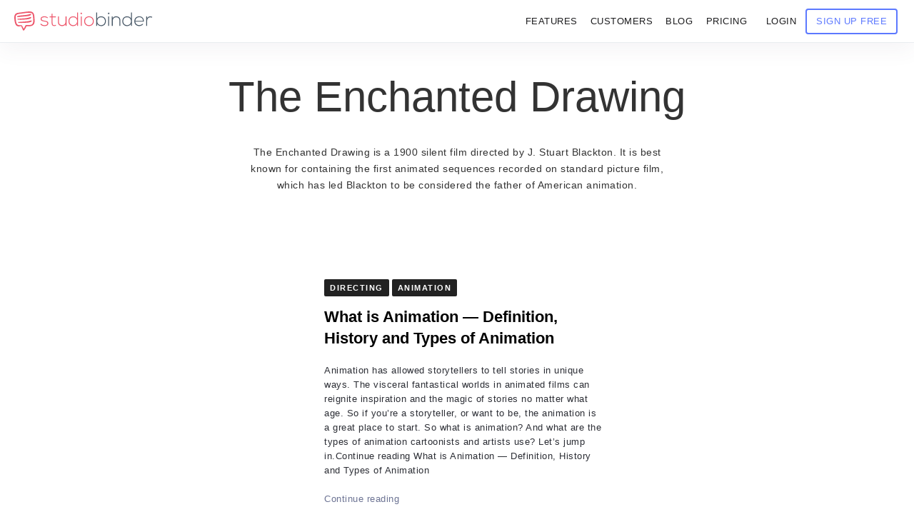

--- FILE ---
content_type: text/html; charset=UTF-8
request_url: https://www.studiobinder.com/tag/the-enchanted-drawing/
body_size: 66725
content:
<!doctype html>




<html lang="en-US" prefix="og: https://ogp.me/ns#" >
<head itemscope itemtype="http://schema.org/WebSite"><meta name="p:domain_verify" content="7fb711e97c481d4b467a48027b605d59"/>
    <meta name="msvalidate.01" content="2D3CD1B5877BFDEF6A15D032C5D4D281" />
    
    <meta name='yandex-verification' content='4f70d27be5f23cb0' />
    <meta http-equiv="Content-Type" content="text/html;charset=UTF-8" /><script>if(navigator.userAgent.match(/MSIE|Internet Explorer/i)||navigator.userAgent.match(/Trident\/7\..*?rv:11/i)){var href=document.location.href;if(!href.match(/[?&]nowprocket/)){if(href.indexOf("?")==-1){if(href.indexOf("#")==-1){document.location.href=href+"?nowprocket=1"}else{document.location.href=href.replace("#","?nowprocket=1#")}}else{if(href.indexOf("#")==-1){document.location.href=href+"&nowprocket=1"}else{document.location.href=href.replace("#","&nowprocket=1#")}}}}</script><script>(()=>{class RocketLazyLoadScripts{constructor(){this.v="2.0.3",this.userEvents=["keydown","keyup","mousedown","mouseup","mousemove","mouseover","mouseenter","mouseout","mouseleave","touchmove","touchstart","touchend","touchcancel","wheel","click","dblclick","input","visibilitychange"],this.attributeEvents=["onblur","onclick","oncontextmenu","ondblclick","onfocus","onmousedown","onmouseenter","onmouseleave","onmousemove","onmouseout","onmouseover","onmouseup","onmousewheel","onscroll","onsubmit"]}async t(){this.i(),this.o(),/iP(ad|hone)/.test(navigator.userAgent)&&this.h(),this.u(),this.l(this),this.m(),this.k(this),this.p(this),this._(),await Promise.all([this.R(),this.L()]),this.lastBreath=Date.now(),this.S(this),this.P(),this.D(),this.O(),this.M(),await this.C(this.delayedScripts.normal),await this.C(this.delayedScripts.defer),await this.C(this.delayedScripts.async),this.F("domReady"),await this.T(),await this.j(),await this.I(),this.F("windowLoad"),await this.A(),window.dispatchEvent(new Event("rocket-allScriptsLoaded")),this.everythingLoaded=!0,this.lastTouchEnd&&await new Promise((t=>setTimeout(t,500-Date.now()+this.lastTouchEnd))),this.H(),this.F("all"),this.U(),this.W()}i(){this.CSPIssue=sessionStorage.getItem("rocketCSPIssue"),document.addEventListener("securitypolicyviolation",(t=>{this.CSPIssue||"script-src-elem"!==t.violatedDirective||"data"!==t.blockedURI||(this.CSPIssue=!0,sessionStorage.setItem("rocketCSPIssue",!0))}),{isRocket:!0})}o(){window.addEventListener("pageshow",(t=>{this.persisted=t.persisted,this.realWindowLoadedFired=!0}),{isRocket:!0}),window.addEventListener("pagehide",(()=>{this.onFirstUserAction=null}),{isRocket:!0})}h(){let t;function e(e){t=e}window.addEventListener("touchstart",e,{isRocket:!0}),window.addEventListener("touchend",(function i(o){Math.abs(o.changedTouches[0].pageX-t.changedTouches[0].pageX)<10&&Math.abs(o.changedTouches[0].pageY-t.changedTouches[0].pageY)<10&&o.timeStamp-t.timeStamp<200&&(o.target.dispatchEvent(new PointerEvent("click",{target:o.target,bubbles:!0,cancelable:!0,detail:1})),event.preventDefault(),window.removeEventListener("touchstart",e,{isRocket:!0}),window.removeEventListener("touchend",i,{isRocket:!0}))}),{isRocket:!0})}q(t){this.userActionTriggered||("mousemove"!==t.type||this.firstMousemoveIgnored?"keyup"===t.type||"mouseover"===t.type||"mouseout"===t.type||(this.userActionTriggered=!0,this.onFirstUserAction&&this.onFirstUserAction()):this.firstMousemoveIgnored=!0),"click"===t.type&&t.preventDefault(),this.savedUserEvents.length>0&&(t.stopPropagation(),t.stopImmediatePropagation()),"touchstart"===this.lastEvent&&"touchend"===t.type&&(this.lastTouchEnd=Date.now()),"click"===t.type&&(this.lastTouchEnd=0),this.lastEvent=t.type,this.savedUserEvents.push(t)}u(){this.savedUserEvents=[],this.userEventHandler=this.q.bind(this),this.userEvents.forEach((t=>window.addEventListener(t,this.userEventHandler,{passive:!1,isRocket:!0})))}U(){this.userEvents.forEach((t=>window.removeEventListener(t,this.userEventHandler,{passive:!1,isRocket:!0}))),this.savedUserEvents.forEach((t=>{t.target.dispatchEvent(new window[t.constructor.name](t.type,t))}))}m(){this.eventsMutationObserver=new MutationObserver((t=>{const e="return false";for(const i of t){if("attributes"===i.type){const t=i.target.getAttribute(i.attributeName);t&&t!==e&&(i.target.setAttribute("data-rocket-"+i.attributeName,t),i.target["rocket"+i.attributeName]=new Function("event",t),i.target.setAttribute(i.attributeName,e))}"childList"===i.type&&i.addedNodes.forEach((t=>{if(t.nodeType===Node.ELEMENT_NODE)for(const i of t.attributes)this.attributeEvents.includes(i.name)&&i.value&&""!==i.value&&(t.setAttribute("data-rocket-"+i.name,i.value),t["rocket"+i.name]=new Function("event",i.value),t.setAttribute(i.name,e))}))}})),this.eventsMutationObserver.observe(document,{subtree:!0,childList:!0,attributeFilter:this.attributeEvents})}H(){this.eventsMutationObserver.disconnect(),this.attributeEvents.forEach((t=>{document.querySelectorAll("[data-rocket-"+t+"]").forEach((e=>{e.setAttribute(t,e.getAttribute("data-rocket-"+t)),e.removeAttribute("data-rocket-"+t)}))}))}k(t){Object.defineProperty(HTMLElement.prototype,"onclick",{get(){return this.rocketonclick||null},set(e){this.rocketonclick=e,this.setAttribute(t.everythingLoaded?"onclick":"data-rocket-onclick","this.rocketonclick(event)")}})}S(t){function e(e,i){let o=e[i];e[i]=null,Object.defineProperty(e,i,{get:()=>o,set(s){t.everythingLoaded?o=s:e["rocket"+i]=o=s}})}e(document,"onreadystatechange"),e(window,"onload"),e(window,"onpageshow");try{Object.defineProperty(document,"readyState",{get:()=>t.rocketReadyState,set(e){t.rocketReadyState=e},configurable:!0}),document.readyState="loading"}catch(t){console.log("WPRocket DJE readyState conflict, bypassing")}}l(t){this.originalAddEventListener=EventTarget.prototype.addEventListener,this.originalRemoveEventListener=EventTarget.prototype.removeEventListener,this.savedEventListeners=[],EventTarget.prototype.addEventListener=function(e,i,o){o&&o.isRocket||!t.B(e,this)&&!t.userEvents.includes(e)||t.B(e,this)&&!t.userActionTriggered||e.startsWith("rocket-")||t.everythingLoaded?t.originalAddEventListener.call(this,e,i,o):t.savedEventListeners.push({target:this,remove:!1,type:e,func:i,options:o})},EventTarget.prototype.removeEventListener=function(e,i,o){o&&o.isRocket||!t.B(e,this)&&!t.userEvents.includes(e)||t.B(e,this)&&!t.userActionTriggered||e.startsWith("rocket-")||t.everythingLoaded?t.originalRemoveEventListener.call(this,e,i,o):t.savedEventListeners.push({target:this,remove:!0,type:e,func:i,options:o})}}F(t){"all"===t&&(EventTarget.prototype.addEventListener=this.originalAddEventListener,EventTarget.prototype.removeEventListener=this.originalRemoveEventListener),this.savedEventListeners=this.savedEventListeners.filter((e=>{let i=e.type,o=e.target||window;return"domReady"===t&&"DOMContentLoaded"!==i&&"readystatechange"!==i||("windowLoad"===t&&"load"!==i&&"readystatechange"!==i&&"pageshow"!==i||(this.B(i,o)&&(i="rocket-"+i),e.remove?o.removeEventListener(i,e.func,e.options):o.addEventListener(i,e.func,e.options),!1))}))}p(t){let e;function i(e){return t.everythingLoaded?e:e.split(" ").map((t=>"load"===t||t.startsWith("load.")?"rocket-jquery-load":t)).join(" ")}function o(o){function s(e){const s=o.fn[e];o.fn[e]=o.fn.init.prototype[e]=function(){return this[0]===window&&t.userActionTriggered&&("string"==typeof arguments[0]||arguments[0]instanceof String?arguments[0]=i(arguments[0]):"object"==typeof arguments[0]&&Object.keys(arguments[0]).forEach((t=>{const e=arguments[0][t];delete arguments[0][t],arguments[0][i(t)]=e}))),s.apply(this,arguments),this}}if(o&&o.fn&&!t.allJQueries.includes(o)){const e={DOMContentLoaded:[],"rocket-DOMContentLoaded":[]};for(const t in e)document.addEventListener(t,(()=>{e[t].forEach((t=>t()))}),{isRocket:!0});o.fn.ready=o.fn.init.prototype.ready=function(i){function s(){parseInt(o.fn.jquery)>2?setTimeout((()=>i.bind(document)(o))):i.bind(document)(o)}return t.realDomReadyFired?!t.userActionTriggered||t.fauxDomReadyFired?s():e["rocket-DOMContentLoaded"].push(s):e.DOMContentLoaded.push(s),o([])},s("on"),s("one"),s("off"),t.allJQueries.push(o)}e=o}t.allJQueries=[],o(window.jQuery),Object.defineProperty(window,"jQuery",{get:()=>e,set(t){o(t)}})}P(){const t=new Map;document.write=document.writeln=function(e){const i=document.currentScript,o=document.createRange(),s=i.parentElement;let n=t.get(i);void 0===n&&(n=i.nextSibling,t.set(i,n));const c=document.createDocumentFragment();o.setStart(c,0),c.appendChild(o.createContextualFragment(e)),s.insertBefore(c,n)}}async R(){return new Promise((t=>{this.userActionTriggered?t():this.onFirstUserAction=t}))}async L(){return new Promise((t=>{document.addEventListener("DOMContentLoaded",(()=>{this.realDomReadyFired=!0,t()}),{isRocket:!0})}))}async I(){return this.realWindowLoadedFired?Promise.resolve():new Promise((t=>{window.addEventListener("load",t,{isRocket:!0})}))}M(){this.pendingScripts=[];this.scriptsMutationObserver=new MutationObserver((t=>{for(const e of t)e.addedNodes.forEach((t=>{"SCRIPT"!==t.tagName||t.noModule||t.isWPRocket||this.pendingScripts.push({script:t,promise:new Promise((e=>{const i=()=>{const i=this.pendingScripts.findIndex((e=>e.script===t));i>=0&&this.pendingScripts.splice(i,1),e()};t.addEventListener("load",i,{isRocket:!0}),t.addEventListener("error",i,{isRocket:!0}),setTimeout(i,1e3)}))})}))})),this.scriptsMutationObserver.observe(document,{childList:!0,subtree:!0})}async j(){await this.J(),this.pendingScripts.length?(await this.pendingScripts[0].promise,await this.j()):this.scriptsMutationObserver.disconnect()}D(){this.delayedScripts={normal:[],async:[],defer:[]},document.querySelectorAll("script[type$=rocketlazyloadscript]").forEach((t=>{t.hasAttribute("data-rocket-src")?t.hasAttribute("async")&&!1!==t.async?this.delayedScripts.async.push(t):t.hasAttribute("defer")&&!1!==t.defer||"module"===t.getAttribute("data-rocket-type")?this.delayedScripts.defer.push(t):this.delayedScripts.normal.push(t):this.delayedScripts.normal.push(t)}))}async _(){await this.L();let t=[];document.querySelectorAll("script[type$=rocketlazyloadscript][data-rocket-src]").forEach((e=>{let i=e.getAttribute("data-rocket-src");if(i&&!i.startsWith("data:")){i.startsWith("//")&&(i=location.protocol+i);try{const o=new URL(i).origin;o!==location.origin&&t.push({src:o,crossOrigin:e.crossOrigin||"module"===e.getAttribute("data-rocket-type")})}catch(t){}}})),t=[...new Map(t.map((t=>[JSON.stringify(t),t]))).values()],this.N(t,"preconnect")}async $(t){if(await this.G(),!0!==t.noModule||!("noModule"in HTMLScriptElement.prototype))return new Promise((e=>{let i;function o(){(i||t).setAttribute("data-rocket-status","executed"),e()}try{if(navigator.userAgent.includes("Firefox/")||""===navigator.vendor||this.CSPIssue)i=document.createElement("script"),[...t.attributes].forEach((t=>{let e=t.nodeName;"type"!==e&&("data-rocket-type"===e&&(e="type"),"data-rocket-src"===e&&(e="src"),i.setAttribute(e,t.nodeValue))})),t.text&&(i.text=t.text),t.nonce&&(i.nonce=t.nonce),i.hasAttribute("src")?(i.addEventListener("load",o,{isRocket:!0}),i.addEventListener("error",(()=>{i.setAttribute("data-rocket-status","failed-network"),e()}),{isRocket:!0}),setTimeout((()=>{i.isConnected||e()}),1)):(i.text=t.text,o()),i.isWPRocket=!0,t.parentNode.replaceChild(i,t);else{const i=t.getAttribute("data-rocket-type"),s=t.getAttribute("data-rocket-src");i?(t.type=i,t.removeAttribute("data-rocket-type")):t.removeAttribute("type"),t.addEventListener("load",o,{isRocket:!0}),t.addEventListener("error",(i=>{this.CSPIssue&&i.target.src.startsWith("data:")?(console.log("WPRocket: CSP fallback activated"),t.removeAttribute("src"),this.$(t).then(e)):(t.setAttribute("data-rocket-status","failed-network"),e())}),{isRocket:!0}),s?(t.fetchPriority="high",t.removeAttribute("data-rocket-src"),t.src=s):t.src="data:text/javascript;base64,"+window.btoa(unescape(encodeURIComponent(t.text)))}}catch(i){t.setAttribute("data-rocket-status","failed-transform"),e()}}));t.setAttribute("data-rocket-status","skipped")}async C(t){const e=t.shift();return e?(e.isConnected&&await this.$(e),this.C(t)):Promise.resolve()}O(){this.N([...this.delayedScripts.normal,...this.delayedScripts.defer,...this.delayedScripts.async],"preload")}N(t,e){this.trash=this.trash||[];let i=!0;var o=document.createDocumentFragment();t.forEach((t=>{const s=t.getAttribute&&t.getAttribute("data-rocket-src")||t.src;if(s&&!s.startsWith("data:")){const n=document.createElement("link");n.href=s,n.rel=e,"preconnect"!==e&&(n.as="script",n.fetchPriority=i?"high":"low"),t.getAttribute&&"module"===t.getAttribute("data-rocket-type")&&(n.crossOrigin=!0),t.crossOrigin&&(n.crossOrigin=t.crossOrigin),t.integrity&&(n.integrity=t.integrity),t.nonce&&(n.nonce=t.nonce),o.appendChild(n),this.trash.push(n),i=!1}})),document.head.appendChild(o)}W(){this.trash.forEach((t=>t.remove()))}async T(){try{document.readyState="interactive"}catch(t){}this.fauxDomReadyFired=!0;try{await this.G(),document.dispatchEvent(new Event("rocket-readystatechange")),await this.G(),document.rocketonreadystatechange&&document.rocketonreadystatechange(),await this.G(),document.dispatchEvent(new Event("rocket-DOMContentLoaded")),await this.G(),window.dispatchEvent(new Event("rocket-DOMContentLoaded"))}catch(t){console.error(t)}}async A(){try{document.readyState="complete"}catch(t){}try{await this.G(),document.dispatchEvent(new Event("rocket-readystatechange")),await this.G(),document.rocketonreadystatechange&&document.rocketonreadystatechange(),await this.G(),window.dispatchEvent(new Event("rocket-load")),await this.G(),window.rocketonload&&window.rocketonload(),await this.G(),this.allJQueries.forEach((t=>t(window).trigger("rocket-jquery-load"))),await this.G();const t=new Event("rocket-pageshow");t.persisted=this.persisted,window.dispatchEvent(t),await this.G(),window.rocketonpageshow&&window.rocketonpageshow({persisted:this.persisted})}catch(t){console.error(t)}}async G(){Date.now()-this.lastBreath>45&&(await this.J(),this.lastBreath=Date.now())}async J(){return document.hidden?new Promise((t=>setTimeout(t))):new Promise((t=>requestAnimationFrame(t)))}B(t,e){return e===document&&"readystatechange"===t||(e===document&&"DOMContentLoaded"===t||(e===window&&"DOMContentLoaded"===t||(e===window&&"load"===t||e===window&&"pageshow"===t)))}static run(){(new RocketLazyLoadScripts).t()}}RocketLazyLoadScripts.run()})();</script> 
	<link rel="dns-prefetch" href="https://s.studiobinder.com"/>
     
    <meta http-equiv="x-dns-prefetch-control" content="on">   
	
    <meta name="viewport" content="width=device-width, initial-scale=1">  
	 
	<link rel="shortcut icon" href="[data-uri]" />
 

		<script type="rocketlazyloadscript" data-rocket-type="text/javascript">
			window.flatStyles = window.flatStyles || ''

			window.lightspeedOptimizeStylesheet = function () {
				const currentStylesheet = document.querySelector( '.tcb-lightspeed-style:not([data-ls-optimized])' )

				if ( currentStylesheet ) {
					try {
						if ( currentStylesheet.sheet && currentStylesheet.sheet.cssRules ) {
							if ( window.flatStyles ) {
								if ( this.optimizing ) {
									setTimeout( window.lightspeedOptimizeStylesheet.bind( this ), 24 )
								} else {
									this.optimizing = true;

									let rulesIndex = 0;

									while ( rulesIndex < currentStylesheet.sheet.cssRules.length ) {
										const rule = currentStylesheet.sheet.cssRules[ rulesIndex ]
										/* remove rules that already exist in the page */
										if ( rule.type === CSSRule.STYLE_RULE && window.flatStyles.includes( `${rule.selectorText}{` ) ) {
											currentStylesheet.sheet.deleteRule( rulesIndex )
										} else {
											rulesIndex ++
										}
									}
									/* optimize, mark it such, move to the next file, append the styles we have until now */
									currentStylesheet.setAttribute( 'data-ls-optimized', '1' )

									window.flatStyles += currentStylesheet.innerHTML

									this.optimizing = false
								}
							} else {
								window.flatStyles = currentStylesheet.innerHTML
								currentStylesheet.setAttribute( 'data-ls-optimized', '1' )
							}
						}
					} catch ( error ) {
						console.warn( error )
					}

					if ( currentStylesheet.parentElement.tagName !== 'HEAD' ) {
						/* always make sure that those styles end up in the head */
						const stylesheetID = currentStylesheet.id;
						/**
						 * make sure that there is only one copy of the css
						 * e.g display CSS
						 */
						if ( ( ! stylesheetID || ( stylesheetID && ! document.querySelector( `head #${stylesheetID}` ) ) ) ) {
							document.head.prepend( currentStylesheet )
						} else {
							currentStylesheet.remove();
						}
					}
				}
			}

			window.lightspeedOptimizeFlat = function ( styleSheetElement ) {
				if ( document.querySelectorAll( 'link[href*="thrive_flat.css"]' ).length > 1 ) {
					/* disable this flat if we already have one */
					styleSheetElement.setAttribute( 'disabled', true )
				} else {
					/* if this is the first one, make sure he's in head */
					if ( styleSheetElement.parentElement.tagName !== 'HEAD' ) {
						document.head.append( styleSheetElement )
					}
				}
			}
		</script>
		
        
         
         
        
         
         <style type="text/css" id="tcb-style-base-post-86244"  onLoad="typeof window.lightspeedOptimizeStylesheet === 'function' && window.lightspeedOptimizeStylesheet()" class="tcb-lightspeed-style">body:not(.tve_editor_page) .thrv_widget_menu [data-item-display-desktop="image-text"] > a > .tcb-mm-image.tcb-elem-placeholder,body:not(.tve_editor_page) .thrv_widget_menu [data-item-display-desktop="image-text"] > .tcb-mm-image.tcb-elem-placeholder{display: none !important;}.thrv-page-section{position: relative;box-sizing: border-box !important;}.thrv-page-section .tve-page-section-out{position: absolute;width: 100%;height: 100%;left: 0px;top: 0px;box-sizing: border-box;transition: box-shadow 0.5s;overflow: hidden;}.thrv-page-section .tve-page-section-in{box-sizing: border-box;margin-right: auto;margin-left: auto;position: relative;z-index: 1;min-height: 40px;}.tve-page-section-in > .thrv_wrapper:first-child{margin-top: 0px;}.tve-page-section-in > .thrv_wrapper:last-child{margin-bottom: 0px;}.thrv_wrapper .tve-content-box-background{position: absolute;width: 100%;left: 0px;top: 0px;overflow: hidden;-webkit-background-clip: padding-box;height: 100% !important;}.thrv_wrapper.thrv-content-box{box-sizing: border-box;position: relative;min-height: 10px;}.thrv_wrapper.thrv-content-box div:not(.thrv_icon):not(.ui-resizable-handle):not(.tve-auxiliary-icon-element){box-sizing: border-box;}.tve-cb{display: inline-block;vertical-align: middle;clear: both;overflow: visible;width: 100%;z-index: 1;position: relative;min-height: 10px;}.thrv_responsive_video{width: 100%;min-width: 100px;}.thrv_responsive_video .tcb-video-float-container{transition: 0.5s ease-out,margin;}.thrv_responsive_video.tcb-no-perspective{perspective: none !important;}#tve_editor .thrv_responsive_video{box-sizing: border-box;}.tcb-no-transform{transform: none !important;}.thrv-button{max-width: 100%;margin-left: auto;margin-right: auto;display: table !important;}.thrv-button.thrv_wrapper{padding: 0px;}a.tcb-button-link{background-color: rgb(26,188,156);padding: 12px 15px;font-size: 18px;box-sizing: border-box;display: inline-flex;align-items: center;overflow: hidden;width: 100%;text-align: center;line-height: 1.2em;}a.tcb-button-link:hover{background-color: rgb(21,162,136);}.thrv-button a.tcb-button-link{color: rgb(255,255,255);text-decoration: none !important;}a.tcb-button-link > span::before{position: absolute;content: "";display: none;top: -100px;bottom: -100px;width: 1px;left: 10px;background-color: rgb(0,121,0);}span.tcb-button-texts{color: inherit;display: block;flex: 1 1 0%;position: relative;}span.tcb-button-texts > span{display: block;padding: 0px;}span.tcb-button-icon{display: none;font-size: 1em;line-height: 0;position: relative;color: inherit;}.tve_image_caption{position: relative;}.tve_image_caption:not(.tcb-mm-image.tve-tab-image){height: auto !important;}.tve_image_caption .tve_image{max-width: 100%;width: 100%;}:not(.inc) .thrv_text_element h4 a:not(.tcb-button-link),:not(.inc) .thrv_text_element h5 a:not(.tcb-button-link){color: inherit;font: inherit;letter-spacing: inherit;}:not(.inc) .thrv_text_element h4 a:not(.tcb-button-link):hover,:not(.inc) .thrv_text_element h5 a:not(.tcb-button-link):hover{color: inherit;font: inherit;letter-spacing: inherit;}.thrv_text_element a:not(.tcb-button-link){font-size: inherit;}.tcb-style-wrap strong{font-weight: var(--g-bold-weight,bold);}.thrv_text_element{overflow-wrap: break-word;}.notifications-content-wrapper.tcb-permanently-hidden{display: none !important;}.tcb-permanently-hidden{display: none !important;}.tar-disabled{cursor: default;opacity: 0.4;pointer-events: none;}.tcb-clear::after{display: block;height: 0px;content: "";}.tcb-video-popup{transform: translate(-50%,-50%);}.tve_et_click{cursor: pointer;}.tve_ea_thrive_animation{opacity: 0;}.tve_ea_thrive_animation.tve_anim_start{opacity: 1;transition: 0.5s ease-out;}.tve_ea_thrive_animation.tve_anim_grow{transition: transform 0.2s ease-out;transform: scale(1);opacity: 1;visibility: visible !important;}.tve_ea_thrive_animation.tve_anim_grow.tve_anim_start{transform: scale(1.1);transition: 0.2s ease-out;}.tcb-flex-row{display: flex;flex-flow: row;align-items: stretch;justify-content: space-between;margin-top: 0px;margin-left: -15px;padding-bottom: 15px;padding-top: 15px;}.tcb-flex-col{flex: 1 1 auto;padding-top: 0px;padding-left: 15px;}.tcb-flex-row .tcb-flex-col{box-sizing: border-box;}.tcb-col{height: 100%;display: flex;flex-direction: column;position: relative;}.tcb-flex-center > .tcb-flex-col > .tcb-col{justify-content: center;}.tcb-flex-row .tcb-col{box-sizing: border-box;}html{text-rendering: auto !important;}html body{text-rendering: auto !important;}#tve_editor ul{margin-left: 20px;}.thrv_wrapper{margin-top: 20px;margin-bottom: 20px;padding: 1px;}.thrv_wrapper div{box-sizing: content-box;}.thrv_wrapper.tve-elem-default-pad{padding: 20px;}.thrv_wrapper.thrv_text_element,.thrv_wrapper.thrv-page-section,.thrv_wrapper.thrv_symbol{margin: 0px;}.thrv_wrapper.thrv-columns{margin-top: 10px;margin-bottom: 10px;padding: 0px;}p{font-size: 1em;}.tve_image{border-radius: 0px;box-shadow: none;}div .tve_image_caption{padding: 0px;max-width: 100% !important;box-sizing: border-box !important;}.tve_image_caption .tve_image_frame{display: block;max-width: 100%;position: relative;overflow: hidden;}.tve_image_caption .tve_image{display: block;padding: 0px;height: auto;}.tve_image_caption.aligncenter .tve_image{margin-left: auto;margin-right: auto;}.tve_responsive_video_container{position: relative;height: 0px;overflow: hidden;padding-bottom: 56.25%;display: block;}.tve_responsive_video_container .tve_wistia_loader{transform: translate(-50%,-50%);background-image: url("https://s.studiobinder.com/wp-content/plugins/thrive-visual-editor/editor/css/images/loader_transparent.gif");background-repeat: no-repeat;background-size: 100%;background-position: center top;width: 24px;height: 24px;position: absolute;left: 50%;top: 50%;z-index: 3;}.thrv_responsive_video[data-controls="0"] .tve_responsive_video_container{padding-top: 0px;}.tve_responsive_video_container .tve-video{left: 0px;position: absolute;top: 0px;height: 100% !important;width: 100% !important;}.tve_responsive_video_container .iframe-embed{position: static;}.tve_responsive_video_container iframe,.tve_responsive_video_container object,.tve_responsive_video_container embed{position: absolute;top: 0px;left: 0px;width: 100% !important;height: 100% !important;}.tve_responsive_video_container .voo-id #theImg{position: absolute;}.tve_responsive_video_container .video-player-container.vooplayer{position: relative !important;width: 100% !important;height: 100% !important;}.tve_responsive_video_container .video-skin-player{position: absolute !important;width: 100% !important;height: 100% !important;}.tve_responsive_video_container .top-fixed{cursor: pointer;top: 0px;left: 0px;z-index: 99999;position: fixed !important;}.tve_responsive_video_container .top-left{cursor: pointer;top: 50px;left: 50px;z-index: 99999;position: fixed !important;}.tve_responsive_video_container .top-right{cursor: pointer;top: 50px;right: 50px;left: inherit;bottom: inherit;z-index: 99999;position: fixed !important;}.tve_responsive_video_container .right-hand,.tve_responsive_video_container .bottom-right{cursor: pointer;top: inherit;left: inherit;right: 50px;bottom: 50px;z-index: 99999;position: fixed !important;}.tve_responsive_video_container .left-hand,.tve_responsive_video_container .bottom-left{cursor: pointer;top: inherit;right: inherit;left: 50px;bottom: 50px;z-index: 99999;position: fixed !important;}.tve_responsive_video_container .keep-original,.tve_responsive_video_container .keep-original-position{cursor: pointer;top:50px;right:auto;bottom:auto;left:auto;z-index: 99999;position: fixed !important;}.tve_responsive_video_container .tcb-bunny-responsive-container{position: relative;padding-top: 56.25%;}.tve_responsive_video_container .tcb-bunny-responsive-container .bunny-style-iframe{position: absolute;border: none;top: 0px;height: 100%;width: 100%;}.thrv_responsive_video.thrv_wrapper{max-height: 100%;max-width: 100%;margin-left: auto;margin-right: auto;}.thrv_responsive_video.thrv_wrapper.rv_style_gray_frame .tve_responsive_video_container{box-shadow: rgba(0,0,0,0.56) 0px 0px 3px 0px;}.thrv_responsive_video.thrv_wrapper.rv_style_dark_frame .tve_responsive_video_container{box-shadow: rgba(0,0,0,0.56) 0px 0px 3px 0px;background: rgb(0,0,0);}.thrv_responsive_video.thrv_wrapper.rv_style_lifted_style6 .tve_responsive_video_container{border: 4px solid rgb(255,255,255);box-shadow: rgba(0,0,0,0.19) 0px 0px 6px 0px;}.video_overlay{cursor: pointer;}:not(#_s):not(#_s) .tcb-conditional-display-placeholder{min-height: var(--tcb-container-height-d,100px) !important;position: relative;}:not(#_s):not(#_s) .tcb-conditional-display-placeholder.thrv-page-section{box-sizing: border-box;margin: 0px;}:not(#_s):not(#_s) .tcb-conditional-display-placeholder.thrv-content-box{box-sizing: border-box;}:not(#_s):not(#_s) .tcb-conditional-display-placeholder .tve-page-section-out,:not(#_s):not(#_s) .tcb-conditional-display-placeholder .tve-content-box-background{box-sizing: border-box;position: absolute;width: 100%;height: 100%;left: 0px;top: 0px;overflow: hidden;}.tve_shortcode_rendered p:empty{display: none !important;}.thrv_wrapper .aligncenter{display: block;margin-left: auto;margin-right: auto;}.thrv_wrapper.aligncenter{display: block;margin-left: auto;margin-right: auto;}.thrv_wrapper.thrv_contentbox_shortcode{position: relative;}@media (max-width: 1023px){:not(#_s):not(#_s) .tcb-conditional-display-placeholder{min-height: var(--tcb-container-height-t) !important;}}@media (max-width: 767px){html{overflow-x: hidden !important;}html,body{max-width: 100vw !important;}body:not(.tcb_show_all_hidden) .tcb-mobile-hidden{display: none !important;}.tcb-flex-row{flex-direction: column;}.thrv_wrapper > .tcb-flex-row:not(.v-2) > .tcb-flex-col{width: 100%;max-width: 100% !important;flex: 0 0 auto !important;}.tcb-flex-row.v-2{flex-direction: row;}.tcb-flex-row.v-2:not(.tcb-mobile-no-wrap){flex-wrap: wrap;}.tcb-flex-row.v-2:not(.tcb-mobile-no-wrap) > .tcb-flex-col{width: 100%;flex: 1 0 390px;max-width: 100% !important;}:not(#_s):not(#_s) .tcb-conditional-display-placeholder{min-height: var(--tcb-container-height-m) !important;}}@media (max-width: 1023px) and (min-width: 768px){.tcb-flex-row:not(.tcb--cols--2):not(.tcb-medium-no-wrap),.tcb-flex-row.tcb-resized:not(.tcb--cols--2):not(.tcb-medium-no-wrap){flex-wrap: wrap;}.tcb-flex-row:not(.tcb--cols--2):not(.tcb-medium-no-wrap) > .tcb-flex-col,.tcb-flex-row.tcb-resized:not(.tcb--cols--2):not(.tcb-medium-no-wrap) > .tcb-flex-col{flex: 1 0 250px;max-width: 100% !important;}}@media screen and (-ms-high-contrast: active),(-ms-high-contrast: none){.tcb-flex-col{width: 100%;}.tcb-col{display: block;}}@media screen and (max-device-width: 480px){body{text-size-adjust: none;}}@media only screen and (max-device-width: 1366px){.thrv_responsive_video.thrv_wrapper:not(.tcb-no-perspective){transform: translateZ(0px);}}@keyframes pop{50%{transform: scale(1.2);}}</style>	<style>img:is([sizes="auto" i], [sizes^="auto," i]) { contain-intrinsic-size: 3000px 1500px }</style>
	

<title>The Enchanted Drawing — StudioBinder</title><link rel="preload" data-rocket-preload as="image" href="https://s.studiobinder.com/wp-content/uploads/2020/10/blog-sb-signup-1024x687-1.png.webp" fetchpriority="high">
<meta name="description" content="The Enchanted Drawing &bull; StudioBinder"/>
<meta name="robots" content="follow, index, max-snippet:-1, max-video-preview:-1, max-image-preview:large"/>
<link rel="canonical" href="https://www.studiobinder.com/tag/the-enchanted-drawing/" />
<meta property="og:locale" content="en_US" />
<meta property="og:type" content="article" />
<meta property="og:title" content="The Enchanted Drawing — StudioBinder" />
<meta property="og:description" content="The Enchanted Drawing &bull; StudioBinder" />
<meta property="og:url" content="https://www.studiobinder.com/tag/the-enchanted-drawing/" />
<meta property="og:site_name" content="StudioBinder" />
<meta property="article:publisher" content="http://facebook.com/studiobinderapp" />
<meta property="og:image" content="https://s.studiobinder.com/wp-content/uploads/2016/11/StudioBinder-Video-TV-Film-Production-Management-Software-Featured1-1024x576.jpg" />
<meta property="og:image:secure_url" content="https://s.studiobinder.com/wp-content/uploads/2016/11/StudioBinder-Video-TV-Film-Production-Management-Software-Featured1-1024x576.jpg" />
<meta property="og:image:width" content="750" />
<meta property="og:image:height" content="422" />
<meta property="og:image:alt" content="StudioBinder Video, TV &amp; Film Production Management Software" />
<meta property="og:image:type" content="image/jpeg" />
<meta name="twitter:card" content="summary_large_image" />
<meta name="twitter:title" content="The Enchanted Drawing — StudioBinder" />
<meta name="twitter:description" content="The Enchanted Drawing &bull; StudioBinder" />
<meta name="twitter:site" content="@studiobinder" />
<meta name="twitter:image" content="https://s.studiobinder.com/wp-content/uploads/2016/11/StudioBinder-Video-TV-Film-Production-Management-Software-Featured1-1024x576.jpg" />
<script type="application/ld+json" class="rank-math-schema-pro">{"@context":"https://schema.org","@graph":[{"@type":"Organization","@id":"https://www.studiobinder.com/#organization","name":"StudioBinder Inc.","url":"https://www.studiobinder.com","sameAs":["http://facebook.com/studiobinderapp","https://twitter.com/studiobinder","https://instagram.com/studiobinder/","https://www.linkedin.com/company/studio-binder","https://www.pinterest.com/studiobinderapp","https://www.youtube.com/c/studiobinder"]},{"@type":"WebSite","@id":"https://www.studiobinder.com/#website","url":"https://www.studiobinder.com","name":"StudioBinder","publisher":{"@id":"https://www.studiobinder.com/#organization"},"inLanguage":"en-US"},{"@type":"BreadcrumbList","@id":"https://www.studiobinder.com/tag/the-enchanted-drawing/#breadcrumb","itemListElement":[{"@type":"ListItem","position":"1","item":{"@id":"https://www.studiobinder.com","name":"StudioBinder"}},{"@type":"ListItem","position":"2","item":{"@id":"https://www.studiobinder.com/tag/the-enchanted-drawing/","name":"The Enchanted Drawing"}}]},{"@type":"CollectionPage","@id":"https://www.studiobinder.com/tag/the-enchanted-drawing/#webpage","url":"https://www.studiobinder.com/tag/the-enchanted-drawing/","name":"The Enchanted Drawing \u2014 StudioBinder","isPartOf":{"@id":"https://www.studiobinder.com/#website"},"inLanguage":"en-US","breadcrumb":{"@id":"https://www.studiobinder.com/tag/the-enchanted-drawing/#breadcrumb"}}]}</script>


<link rel='dns-prefetch' href='//www.studiobinder.com' />
<link rel='dns-prefetch' href='//s.studiobinder.com' />

<link href='https://s.studiobinder.com' rel='preconnect' />
<style id='rocket-lazyload-inline-css'>
.rll-youtube-player{position:relative;padding-bottom:56.23%;height:0;overflow:hidden;max-width:100%;}.rll-youtube-player:focus-within{outline: 2px solid currentColor;outline-offset: 5px;}.rll-youtube-player iframe{position:absolute;top:0;left:0;width:100%;height:100%;z-index:100;background:0 0}.rll-youtube-player img{bottom:0;display:block;left:0;margin:auto;max-width:100%;width:100%;position:absolute;right:0;top:0;border:none;height:auto;-webkit-transition:.4s all;-moz-transition:.4s all;transition:.4s all}.rll-youtube-player img:hover{-webkit-filter:brightness(75%)}.rll-youtube-player .play{height:100%;width:100%;left:0;top:0;position:absolute;background:url(https://s.studiobinder.com/wp-content/plugins/wp-rocket/assets/img/youtube.png) no-repeat center;background-color: transparent !important;cursor:pointer;border:none;}.wp-embed-responsive .wp-has-aspect-ratio .rll-youtube-player{position:absolute;padding-bottom:0;width:100%;height:100%;top:0;bottom:0;left:0;right:0}
</style>
<style type="text/css"></style><style type="text/css">:not(#tve) .ttfm1{font-family: 'Open Sans' !important;color: #6c7780;font-weight: 400 !important;}.ttfm1 input, .ttfm1 select, .ttfm1 textarea, .ttfm1 button {font-family: 'Open Sans' !important;color: #6c7780;font-weight: 400 !important;}:not(#tve) .ttfm1.bold_text,.ttfm1 .bold_text,.ttfm1 b,.ttfm1 strong{font-weight: 600 !important;}.ttfm1.bold_text,.ttfm1 .bold_text,.ttfm1 b,.ttfm1 strong input, .ttfm1.bold_text,.ttfm1 .bold_text,.ttfm1 b,.ttfm1 strong select, .ttfm1.bold_text,.ttfm1 .bold_text,.ttfm1 b,.ttfm1 strong textarea, .ttfm1.bold_text,.ttfm1 .bold_text,.ttfm1 b,.ttfm1 strong button {font-weight: 600 !important;}:not(#tve) .ttfm2{font-family: 'Open Sans' !important;color: #6c7780;font-weight: 300 !important;}.ttfm2 input, .ttfm2 select, .ttfm2 textarea, .ttfm2 button {font-family: 'Open Sans' !important;color: #6c7780;font-weight: 300 !important;}:not(#tve) .ttfm2.bold_text,.ttfm2 .bold_text,.ttfm2 b,.ttfm2 strong{font-weight: 600 !important;}.ttfm2.bold_text,.ttfm2 .bold_text,.ttfm2 b,.ttfm2 strong input, .ttfm2.bold_text,.ttfm2 .bold_text,.ttfm2 b,.ttfm2 strong select, .ttfm2.bold_text,.ttfm2 .bold_text,.ttfm2 b,.ttfm2 strong textarea, .ttfm2.bold_text,.ttfm2 .bold_text,.ttfm2 b,.ttfm2 strong button {font-weight: 600 !important;}:not(#tve) .ttfm3{font-family: 'Open Sans' !important;color: #ffffff;font-weight: 400 !important;}.ttfm3 input, .ttfm3 select, .ttfm3 textarea, .ttfm3 button {font-family: 'Open Sans' !important;color: #ffffff;font-weight: 400 !important;}:not(#tve) .ttfm3.bold_text,.ttfm3 .bold_text,.ttfm3 b,.ttfm3 strong{font-weight: 600 !important;}.ttfm3.bold_text,.ttfm3 .bold_text,.ttfm3 b,.ttfm3 strong input, .ttfm3.bold_text,.ttfm3 .bold_text,.ttfm3 b,.ttfm3 strong select, .ttfm3.bold_text,.ttfm3 .bold_text,.ttfm3 b,.ttfm3 strong textarea, .ttfm3.bold_text,.ttfm3 .bold_text,.ttfm3 b,.ttfm3 strong button {font-weight: 600 !important;}</style><style type="text/css" id="tve_global_variables">:root{--tcb-color-0:rgba(110, 61, 254, 0.2);--tcb-color-0-h:255;--tcb-color-0-s:98%;--tcb-color-0-l:61%;--tcb-color-0-a:0.2;--tcb-color-1:rgb(65, 153, 231);--tcb-color-1-h:208;--tcb-color-1-s:77%;--tcb-color-1-l:58%;--tcb-color-1-a:1;--tcb-color-2:rgb(68, 160, 241);--tcb-color-2-h:208;--tcb-color-2-s:86%;--tcb-color-2-l:60%;--tcb-color-2-a:1;--tcb-color-3:rgb(76, 83, 89);--tcb-color-3-h:207;--tcb-color-3-s:7%;--tcb-color-3-l:32%;--tcb-color-3-a:1;--tcb-color-4:rgb(174, 50, 221);--tcb-color-4-h:283;--tcb-color-4-s:71%;--tcb-color-4-l:53%;--tcb-color-4-a:1;--tcb-color-5:rgb(35, 45, 57);--tcb-color-5-h:212;--tcb-color-5-s:23%;--tcb-color-5-l:18%;--tcb-color-5-a:1;--tcb-color-6:rgba(0, 194, 126, 0.1);--tcb-color-6-h:158;--tcb-color-6-s:100%;--tcb-color-6-l:38%;--tcb-color-6-a:0.1;--tcb-color-7:rgb(109, 70, 238);--tcb-color-7-h:253;--tcb-color-7-s:83%;--tcb-color-7-l:60%;--tcb-color-7-a:1;--tcb-color-8:rgb(247, 250, 252);--tcb-color-8-h:204;--tcb-color-8-s:45%;--tcb-color-8-l:97%;--tcb-color-8-a:1;--tcb-color-9:rgb(27, 31, 33);--tcb-color-9-h:200;--tcb-color-9-s:10%;--tcb-color-9-l:11%;--tcb-color-9-a:1;--tcb-color-10:rgb(255, 153, 0);--tcb-color-10-h:36;--tcb-color-10-s:100%;--tcb-color-10-l:50%;--tcb-color-10-a:1;--tcb-color-11:rgb(0, 191, 137);--tcb-color-11-h:163;--tcb-color-11-s:100%;--tcb-color-11-l:37%;--tcb-color-11-a:1;--tcb-color-12:rgb(110, 61, 254);--tcb-color-12-h:255;--tcb-color-12-s:98%;--tcb-color-12-l:61%;--tcb-color-12-a:1;--tcb-color-13:rgb(250, 25, 112);--tcb-color-13-h:336;--tcb-color-13-s:95%;--tcb-color-13-l:53%;--tcb-color-13-a:1;--tcb-color-14:rgb(247, 255, 0);--tcb-color-14-h:61;--tcb-color-14-s:100%;--tcb-color-14-l:50%;--tcb-color-14-a:1;--tcb-color-15:rgba(0, 191, 137, 0.17);--tcb-color-15-h:163;--tcb-color-15-s:100%;--tcb-color-15-l:37%;--tcb-color-15-a:0.17;--tcb-color-16:rgba(250, 25, 112, 0.22);--tcb-color-16-h:336;--tcb-color-16-s:95%;--tcb-color-16-l:53%;--tcb-color-16-a:0.22;--tcb-color-17:rgb(29, 29, 31);--tcb-color-17-h:240;--tcb-color-17-s:3%;--tcb-color-17-l:11%;--tcb-color-17-a:1;--tcb-color-18:rgb(0, 0, 0);--tcb-color-18-h:0;--tcb-color-18-s:0%;--tcb-color-18-l:0%;--tcb-color-18-a:1;--tcb-color-19:rgb(110, 62, 255);--tcb-color-19-h:254;--tcb-color-19-s:100%;--tcb-color-19-l:62%;--tcb-color-19-a:1;--tcb-color-20:rgba(246, 245, 250, 0.5);--tcb-color-20-h:252;--tcb-color-20-s:33%;--tcb-color-20-l:97%;--tcb-color-20-a:0.5;--tcb-color-21:rgb(255, 123, 0);--tcb-color-21-h:28;--tcb-color-21-s:100%;--tcb-color-21-l:50%;--tcb-color-21-a:1;--tcb-color-22:rgb(255, 198, 31);--tcb-color-22-h:44;--tcb-color-22-s:100%;--tcb-color-22-l:56%;--tcb-color-22-a:1;--tcb-color-23:rgb(110, 110, 113);--tcb-color-23-h:240;--tcb-color-23-s:1%;--tcb-color-23-l:43%;--tcb-color-23-a:1;--tcb-color-24:rgb(0, 194, 126);--tcb-color-24-h:158;--tcb-color-24-s:100%;--tcb-color-24-l:38%;--tcb-color-24-a:1;--tcb-color-25:rgb(255, 255, 255);--tcb-color-25-h:0;--tcb-color-25-s:0%;--tcb-color-25-l:100%;--tcb-color-25-a:1;--tcb-color-26:rgb(255, 255, 255);--tcb-color-26-h:0;--tcb-color-26-s:0%;--tcb-color-26-l:100%;--tcb-color-26-a:1;--tcb-color-27:rgb(92, 92, 255);--tcb-color-27-h:240;--tcb-color-27-s:100%;--tcb-color-27-l:68%;--tcb-color-27-a:1;--tcb-color-28:rgb(29, 29, 31);--tcb-color-28-h:240;--tcb-color-28-s:3%;--tcb-color-28-l:11%;--tcb-color-28-a:1;--tcb-gradient-0:linear-gradient(180deg, rgba(255, 255, 255, 0) 91%, rgb(246, 245, 250) 100%);--tcb-gradient-1:linear-gradient(180deg, rgba(255, 255, 255, 0) 90%, rgb(246, 245, 250) 100%);--tcb-gradient-2:radial-gradient(rgb(22, 22, 22) 0%, rgb(13, 13, 13) 100%);--tcb-background-author-image:url(https://secure.gravatar.com/avatar/61bf924729859a8c1ed843717f5283cb?s=256&d=wp_user_avatar&r=g);--tcb-background-user-image:url();--tcb-background-featured-image-thumbnail:url(https://s.studiobinder.com/wp-content/uploads/2023/05/What-is-Animation_-Definition-and-Types-of-Animation-1568x882.jpg);}</style><link rel="llms-sitemap" href="https://www.studiobinder.com/llms.txt" />



<style type="text/css" id="thrive-default-styles">@media (min-width: 300px) { .tcb-style-wrap h3 {color:rgb(0, 0, 0);--tcb-applied-color:rgb(0, 0, 0);--tve-applied-color:rgb(0, 0, 0);background-color:rgba(0, 0, 0, 0);font-family:"Helvetica Neue", Helvetica;font-size:32px;font-weight:400;font-style:normal;margin:0px 0px 20px;padding-top:0px;padding-bottom:0px;text-decoration:none solid rgb(0, 0, 0);text-transform:none;border-left:0px none rgb(0, 0, 0);} }</style>			<style class="tve_custom_style">@media (min-width: 300px){:not(#tve) [data-css="tve-u-170d60feb83"] > .tcb-flex-col > .tcb-col{min-height: 504px;}:not(#tve) [data-css="tve-u-170d60feb91"]{background-image: url("https://s.studiobinder.com/wp-content/uploads/2019/07/StudioBinder-Shot-List-Template-and-Storyboard-Template-Shot-List-Software-and-Application.png") !important;background-size: 100% !important;background-position: 50% 50% !important;background-attachment: scroll !important;background-repeat: no-repeat !important;}:not(#tve) [data-css="tve-u-170d60feb92"]{width: 20%;float: none;margin-left: auto !important;margin-right: auto !important;}:not(#tve) [data-css="tve-u-170d60feb7f"] .tve-page-section-in{justify-content: center;display: flex;flex-direction: column;}:not(#tve) [data-css="tve-u-170d60feb7f"]{float: none;margin-left: auto !important;margin-right: auto !important;padding: 120px 30px !important;}:not(#tve) [data-css="tve-u-170d60feb80"]{background-image: url("https://s.studiobinder.com/wp-content/uploads/2017/09/Background-Gradients-Shot-Lists-and-Storyboards.svg") !important;background-size: cover !important;background-position: 50% 50% !important;background-attachment: scroll !important;background-repeat: no-repeat !important;}:not(#tve) [data-css="tve-u-170d60feb82"]{background-image: none !important;}:not(#tve) [data-css="tve-u-170d60feb89"]{font-size: 16px !important;}:not(#tve) [data-css="tve-u-170d60feb90"]{max-width: 59.7%;}:not(#tve) [data-css="tve-u-170d60feb84"]{max-width: 40.3%;}:not(#tve) [data-css="tve-u-170d60feb81"]{max-width: 1030px;min-height: 218px !important;}:not(#tve) [data-css="tve-u-170d60feb83"] > .tcb-flex-col{padding-left: 30px;}:not(#tve) [data-css="tve-u-170d60feb83"]{margin-left: -30px;min-height: inherit;padding: 0px !important;}:not(#tve) [data-css="tve-u-170d60feb86"]{width: 60px;float: left;z-index: 3;position: relative;margin-left: auto !important;margin-right: auto !important;margin-bottom: 14px !important;}:not(#tve) [data-css="tve-u-170d60feb8d"]::after{clear: both;}:not(#tve) [data-css="tve-u-170d60feb8e"]{float: left;z-index: 3;position: relative;width: 265px;display: block;max-width: 265px;margin-top: 36px !important;}:not(#tve) [data-css="tve-u-170d60feb8e"]:hover .tcb-button-link{background-color: rgb(231,44,135) !important;background-image: none !important;box-shadow: rgba(0,0,0,0.2) 0px 0px 20px 0px !important;}:not(#tve) [data-css="tve-u-170d60feb8e"] .tcb-button-link{line-height: 1.2em;font-size: 24px;padding: 14px 22px;border-radius: 3px;overflow: hidden;background-image: none !important;background-color: rgb(213,41,125) !important;}:not(#tve) [data-css="tve-u-170d60feb8f"]{font-family: "Open Sans" !important;font-weight: 400 !important;font-size: 16px !important;}:not(#tve) [data-css="tve-u-170d60feb8a"]{color: rgb(255,255,255) !important;}:not(#tve) [data-css="tve-u-170d60feb87"]{color: rgb(255,255,255) !important;font-size: 24px !important;line-height: 1.6em !important;}[data-css="tve-u-170d60feb83"]{margin-left: -14px;padding: 50px 200px !important;}[data-css="tve-u-170d60feb83"] > .tcb-flex-col{padding-left: 14px;}[data-css="tve-u-170d60feb82"]{background-image: url("https://s.studiobinder.com/wp-content/uploads/2017/09/Background-Gradients-Shot-Lists-and-Storyboards.svg") !important;background-size: cover !important;background-position: 50% 50% !important;background-attachment: scroll !important;background-repeat: no-repeat !important;margin-left: 0px !important;margin-bottom: 0px !important;}[data-css="tve-u-170d60feb90"]{max-width: 64%;}[data-css="tve-u-170d60feb84"]{max-width: 36%;}:not(#tve) [data-css="tve-u-170d60feb88"]{color: rgb(255,255,255) !important;font-family: "Open Sans" !important;font-weight: 400 !important;font-size: 17px !important;}:not(#tve) [data-css="tve-u-170d60feb8c"]{color: rgb(255,255,255) !important;font-size: 16px !important;}[data-css="tve-u-170d61fd504"]{width: 100%;}:not(#tve) [data-css="tve-u-171a24afbd7"]{font-style: italic !important;}:not(#tve) [data-css="tve-u-175eb7cc227"]{font-style: italic !important;}[data-css="tve-u-1785b0f3e57"]{background-image: linear-gradient(0deg,rgb(23,18,37) 0%,rgb(33,23,74) 100%) !important;background-size: auto !important;background-position: 50% 50% !important;background-attachment: scroll !important;background-repeat: no-repeat !important;}[data-css="tve-u-1785b0f3e59"]{margin-top: 0px !important;padding-top: 150px !important;padding-bottom: 150px !important;}:not(#tve) [data-css="tve-u-1785b0f3e5a"]{color: rgb(255,255,255) !important;}[data-css="tve-u-1785b0f3e5b"]{width: 50px;float: none;margin-left: auto !important;margin-right: auto !important;margin-bottom: 20px !important;}[data-css="tve-u-1785b0f3e5c"]{margin-bottom: 50px !important;}:not(#tve) [data-css="tve-u-1785b0f3e5d"] .tcb-button-link{line-height: 1.2em;font-size: 15px;}:not(#tve) [data-css="tve-u-1785b0f3e5d"]:hover .tcb-button-link{background-color: rgb(245,35,84) !important;background-image: none !important;}[data-css="tve-u-1785b0f3e5d"] .tcb-button-link{box-shadow: none;text-align: center;text-transform: none;min-height: 36.1905px;border-radius: 4px;overflow: hidden;padding: 16px 0px !important;background-color: rgb(228,31,77) !important;background-image: none !important;}[data-css="tve-u-1785b0f3e5d"]{margin-bottom: 0px;display: block;max-width: 220px;width: 220px;float: right;z-index: 3;position: relative;margin-right: auto !important;margin-left: auto !important;margin-top: 0px !important;}[data-css="tve-u-1785b0f3e5e"]{border-radius: 2px;border-width: 0px;border-style: none;border-color: rgb(76,83,89);background-color: rgb(38,174,208) !important;background-image: none !important;padding: 20px !important;}:not(#tve) [data-css="tve-u-1785b0f3e5f"]{letter-spacing: 0px;font-size: 15px !important;font-family: "Open Sans" !important;}[data-css="tve-u-1785b0f3e60"]::after{clear: both;}[data-css="tve-u-1785b0f3e61"]{margin-bottom: 0px !important;}[data-css="tve-u-1785b0f3e63"]{padding: 16px !important;margin-top: 20px !important;}[data-css="tve-u-1785b0f3e64"]{border-radius: 4px;overflow: hidden;background-image: linear-gradient(rgba(0,0,0,0.3),rgba(0,0,0,0.3)) !important;background-size: auto !important;background-position: 50% 50% !important;background-attachment: scroll !important;background-repeat: no-repeat !important;}:not(#tve) [data-css="tve-u-1785b0f3e65"]{letter-spacing: 1px;color: rgb(255,255,255) !important;font-family: "Open Sans" !important;font-size: 15px !important;}[data-css="tve-u-1785b0f3e66"]{width: 34px;float: none;margin-left: auto !important;margin-right: auto !important;}[data-css="tve-u-1785b0f3e67"]{max-width: 10.2%;}[data-css="tve-u-1785b0f3e68"]{max-width: 63.3%;}[data-css="tve-u-1785b0f3e69"]{max-width: 26.5%;}[data-css="tve-u-1785b0f3e6a"] > .tcb-flex-col > .tcb-col{justify-content: center;}[data-css="tve-u-1785b0f3e6a"]{padding-bottom: 0px !important;padding-top: 0px !important;}:not(#tve) [data-css="tve-u-187f9ed8014"]{font-style: italic !important;}:not(#tve) [data-css="tve-u-187f9ed8712"]{font-style: italic !important;}:not(#tve) [data-css="tve-u-187f9edb8a3"]{font-style: italic !important;}:not(#tve) [data-css="tve-u-187f9ee1fd2"]{font-style: italic !important;}.thrv_widget_menu #m-17688d19bdf > li:not(.tcb-excluded-from-group-item){border-bottom: 1px solid rgba(0,0,0,0);text-align: center;--tve-font-weight: var(--g-bold-weight,bold);--tve-font-family: inherit;box-shadow: none;--tve-applied-box-shadow: none;--tve-text-transform: none;padding: 15px 50px !important;margin-left: 0px !important;margin-right: 0px !important;}.thrv_widget_menu #m-17688d19bdf > li:not(.tcb-excluded-from-group-item) > a{font-family: var(--tve-font-family,inherit);font-size: 14px !important;font-weight: var(--tve-font-weight,var(--g-bold-weight,bold) ) !important;text-transform: var(--tve-text-transform,none) !important;}.thrv_widget_menu #m-17688d19bdf > li:not(.tcb-excluded-from-group-item) strong{font-weight: 500;}.tve-regular #m-17688d19bdf .tcb-mega-drop-inner:not(.tcb-excluded-from-group-item) li.lvl-1{max-width: calc(33.3333% - 40px);width: calc(33.3333% - 40px);margin-left: 40px;margin-top: 15px !important;}.tve-regular #m-17688d19bdf .tcb-mega-drop-inner:not(.tcb-excluded-from-group-item) > ul{margin-left: -40px;margin-top: -15px !important;}.tve-regular #m-17688d19bdf .tcb-mega-drop-inner > ul > li > a:not(.tcb-excluded-from-group-item){border: none;text-transform: uppercase;letter-spacing: 1px;font-family: var(--tve-font-family,inherit);--tve-font-weight: var(--g-bold-weight,bold);--tve-font-family: inherit;text-align: center;--tve-color: rgb(0,0,0);--tve-applied---tve-color: rgb(0,0,0);--tcb-applied-color: rgb(0,0,0);box-shadow: none;--tve-applied-box-shadow: none;font-weight: var(--tve-font-weight,var(--g-bold-weight,bold) ) !important;color: var(--tve-color,rgb(0,0,0)) !important;font-size: 13px !important;padding-top: 26px !important;padding-bottom: 26px !important;--tve-applied-color: var$(--tve-color,rgb(0,0,0)) !important;margin-top: 0px !important;}.tve-regular #m-17688d19bdf .tcb-mega-drop-inner > ul > li > a:not(.tcb-excluded-from-group-item) strong{font-weight: 500;}:not(#tve) .tve-regular #m-17688d19bdf .tcb-mega-drop-inner > ul > li > a:not(.tcb-excluded-from-group-item):hover{color: var(--tve-color,rgb(94,122,255)) !important;background-color: rgba(242,242,242,0) !important;--tve-applied-color: var$(--tve-color,rgb(94,122,255)) !important;--tve-color: rgb(94,122,255) !important;--tve-applied---tve-color: rgb(94,122,255) !important;--tcb-applied-color: rgb(94,122,255) !important;}.tve-regular #m-17688d19bdf .tcb-mega-drop-inner:not(.tcb-excluded-from-group-item){box-shadow: rgba(0,0,0,0.1) 0px 0px 24px 0px;border: none;--cols-number: 3;--tve-applied-box-shadow: 0px 0px 24px 0px rgba(0,0,0,0.1);--tve-applied-border: none;padding: 0px 150px !important;background-color: rgb(255,255,255) !important;--tve-applied-background-color: rgb(255,255,255) !important;}.thrv_widget_menu #m-17688d19bdf > li:not(.tcb-excluded-from-group-item).tve-state-active{border-bottom: none;}.tve-regular #m-17688d19bdf .tcb-mega-drop-inner > ul > li > a:not(.tcb-excluded-from-group-item).tve-state-active{color: rgb(186,186,186) !important;}.thrv_widget_menu #m-17688d19bdf > li:not(.tcb-excluded-from-group-item):hover{border: none !important;--tve-applied-border: none !important;--tve-color: rgb(94,122,255) !important;--tve-applied---tve-color: rgb(94,122,255) !important;}.tve-regular #m-17688d19bdf li.lvl-1:not(.tcb-excluded-from-group-item){box-shadow: none;--tve-applied-box-shadow: none;padding-top: 0px !important;}.thrv_widget_menu #m-17688d19bdf > li:not(.tcb-excluded-from-group-item):hover > a{color: var(--tve-color,rgb(94,122,255)) !important;--tve-applied-color: var$(--tve-color,rgb(94,122,255)) !important;--tcb-applied-color: rgb(94,122,255) !important;}[data-css="tve-u-194b1a5e554"]{min-width: auto;}}@media (max-width: 1023px){:not(#tve) [data-css="tve-u-170d60feb83"] > .tcb-flex-col > .tcb-col{min-height: 470px;}:not(#tve) [data-css="tve-u-170d60feb83"]{margin-left: -40px;min-height: inherit;}:not(#tve) [data-css="tve-u-170d60feb83"] > .tcb-flex-col{padding-left: 40px;}:not(#tve) [data-css="tve-u-170d60feb91"]{background-position: 0% 0% !important;}:not(#tve) [data-css="tve-u-170d60feb8f"]{font-size: 15px !important;}:not(#tve) [data-css="tve-u-170d60feb88"]{font-size: 15px !important;}:not(#tve) [data-css="tve-u-170d60feb87"]{font-size: 20px !important;}:not(#tve) [data-css="tve-u-170d60feb7f"]{padding-left: 30px !important;padding-right: 0px !important;}[data-css="tve-u-1785b0f3e5d"] .tcb-button-link{padding-top: 18px !important;padding-bottom: 18px !important;}[data-css="tve-u-1785b0f3e5d"]{float: none;z-index: 3;position: relative;margin-left: auto !important;margin-right: auto !important;min-width: 0px !important;}[data-css="tve-u-1785b0f3e6a"] .tcb-flex-col{flex-basis: 414px !important;}[data-css="tve-u-1785b0f3e63"] > .tve-cb{justify-content: center;display: flex;flex-direction: column;}[data-css="tve-u-1785b0f3e6a"] > .tcb-flex-col{padding-left: 10px;}[data-css="tve-u-1785b0f3e6a"]{margin-left: -10px;}[data-css="tve-u-1785b0f3e6a"] > .tcb-flex-col > .tcb-col{justify-content: center;}[data-css="tve-u-1785b0f3e66"]{float: none;z-index: 3;position: relative;margin-bottom: 16px !important;margin-left: auto !important;margin-right: auto !important;}[data-css="tve-u-1785b0f3e6c"]{float: none;margin-bottom: 16px !important;margin-left: auto !important;margin-right: auto !important;}[data-css="tve-u-1785b0f3e6d"]{margin-bottom: 0px !important;}[data-css="tve-u-1785b0f3e6e"]{margin-bottom: 0px !important;}[data-css="tve-u-1785b0f3e60"]::after{clear: both;}[data-css="tve-u-1785b0f3e63"]{padding-top: 24px !important;padding-bottom: 24px !important;}[data-css="tve-u-1785b0f3e5a"]{line-height: 1px !important;}}@media (max-width: 767px){:not(#tve) [data-css="tve-u-170d60feb83"] > .tcb-flex-col > .tcb-col{min-height: 247px;}:not(#tve) [data-css="tve-u-170d60feb91"]{background-position: 50% 0% !important;}:not(#tve) [data-css="tve-u-170d60feb7f"]{padding-right: 30px !important;padding-top: 100px !important;padding-bottom: 100px !important;}:not(#tve) [data-css="tve-u-170d60feb92"]{width: 75px;}:not(#tve) [data-css="tve-u-170d60feb83"]{min-height: inherit;flex-flow: wrap !important;}:not(#tve) [data-css="tve-u-170d60feb85"]::after{clear: both;}:not(#tve) [data-css="tve-u-170d60feb8e"]{min-width: 100%;margin-top: 30px !important;margin-bottom: 40px !important;}:not(#tve) [data-css="tve-u-170d60feb86"]{float: left;z-index: 3;position: relative;margin-left: auto !important;margin-right: auto !important;}[data-css="tve-u-1785b0f3e5d"]{min-width: 100% !important;}[data-css="tve-u-1785b0f3e63"]{padding-top: 16px !important;padding-bottom: 16px !important;}.thrv_widget_menu #m-17688d19bdf > li:not(.tcb-excluded-from-group-item){padding-left: 10px !important;padding-right: 10px !important;}}</style> 						<style type="text/css" media="screen">
			/* Ivory search custom CSS code */
			.is-form-style.is-form-style-3 input.is-search-input {border-top-left-radius:6px;border-bottom-left-radius:6px;}
.is-form-style button.is-search-submit,.is-form-style button.is-search-submit .is-search-icon{border-top-right-radius:6px;border-bottom-right-radius:6px;}			</style>
					<style type="text/css">
						#is-ajax-search-result-161474 .is-ajax-search-post,                        
	            #is-ajax-search-result-161474 .is-show-more-results,
	            #is-ajax-search-details-161474 .is-ajax-search-items > div {
					background-color: #ffffff !important;
				}
            				#is-ajax-search-result-161474 .is-ajax-search-post:hover,
	            #is-ajax-search-result-161474 .is-show-more-results:hover,
	            #is-ajax-search-details-161474 .is-ajax-search-tags-details > div:hover,
	            #is-ajax-search-details-161474 .is-ajax-search-categories-details > div:hover {
					background-color: #f5f6fa !important;
				}
                                        #is-ajax-search-result-161474 .is-ajax-term-label,
                #is-ajax-search-details-161474 .is-ajax-term-label,
				#is-ajax-search-result-161474,
                #is-ajax-search-details-161474 {
					color: #1d1d1f !important;
				}
                        				#is-ajax-search-result-161474 a,
                #is-ajax-search-details-161474 a:not(.button) {
					color: #516df0 !important;
				}
                #is-ajax-search-details-161474 .is-ajax-woocommerce-actions a.button {
                	background-color: #516df0 !important;
                }
                        				#is-ajax-search-result-161474 .is-ajax-search-post,
				#is-ajax-search-details-161474 .is-ajax-search-post-details {
				    border-color: #ffffff !important;
				}
                #is-ajax-search-result-161474,
                #is-ajax-search-details-161474 {
                    background-color: #ffffff !important;
                }
						.is-form-id-161474 .is-search-submit:focus,
			.is-form-id-161474 .is-search-submit:hover,
			.is-form-id-161474 .is-search-submit,
            .is-form-id-161474 .is-search-icon {
			color: #838383 !important;            background-color: #2b2b2b !important;            border-color: #2b2b2b !important;			}
                        	.is-form-id-161474 .is-search-submit path {
					fill: #838383 !important;            	}
            			.is-form-id-161474 .is-search-input::-webkit-input-placeholder {
			    color: #838383 !important;
			}
			.is-form-id-161474 .is-search-input:-moz-placeholder {
			    color: #838383 !important;
			    opacity: 1;
			}
			.is-form-id-161474 .is-search-input::-moz-placeholder {
			    color: #838383 !important;
			    opacity: 1;
			}
			.is-form-id-161474 .is-search-input:-ms-input-placeholder {
			    color: #838383 !important;
			}
                        			.is-form-style-1.is-form-id-161474 .is-search-input:focus,
			.is-form-style-1.is-form-id-161474 .is-search-input:hover,
			.is-form-style-1.is-form-id-161474 .is-search-input,
			.is-form-style-2.is-form-id-161474 .is-search-input:focus,
			.is-form-style-2.is-form-id-161474 .is-search-input:hover,
			.is-form-style-2.is-form-id-161474 .is-search-input,
			.is-form-style-3.is-form-id-161474 .is-search-input:focus,
			.is-form-style-3.is-form-id-161474 .is-search-input:hover,
			.is-form-style-3.is-form-id-161474 .is-search-input,
			.is-form-id-161474 .is-search-input:focus,
			.is-form-id-161474 .is-search-input:hover,
			.is-form-id-161474 .is-search-input {
                                color: #838383 !important;                                border-color: #2b2b2b !important;                                background-color: #2b2b2b !important;			}
                        			</style>
					<style type="text/css">
					.is-form-id-160583 .is-search-submit:focus,
			.is-form-id-160583 .is-search-submit:hover,
			.is-form-id-160583 .is-search-submit,
            .is-form-id-160583 .is-search-icon {
			color: #838383 !important;            background-color: #2b2b2b !important;            border-color: #2b2b2b !important;			}
                        	.is-form-id-160583 .is-search-submit path {
					fill: #838383 !important;            	}
            			.is-form-id-160583 .is-search-input::-webkit-input-placeholder {
			    color: #838383 !important;
			}
			.is-form-id-160583 .is-search-input:-moz-placeholder {
			    color: #838383 !important;
			    opacity: 1;
			}
			.is-form-id-160583 .is-search-input::-moz-placeholder {
			    color: #838383 !important;
			    opacity: 1;
			}
			.is-form-id-160583 .is-search-input:-ms-input-placeholder {
			    color: #838383 !important;
			}
                        			.is-form-style-1.is-form-id-160583 .is-search-input:focus,
			.is-form-style-1.is-form-id-160583 .is-search-input:hover,
			.is-form-style-1.is-form-id-160583 .is-search-input,
			.is-form-style-2.is-form-id-160583 .is-search-input:focus,
			.is-form-style-2.is-form-id-160583 .is-search-input:hover,
			.is-form-style-2.is-form-id-160583 .is-search-input,
			.is-form-style-3.is-form-id-160583 .is-search-input:focus,
			.is-form-style-3.is-form-id-160583 .is-search-input:hover,
			.is-form-style-3.is-form-id-160583 .is-search-input,
			.is-form-id-160583 .is-search-input:focus,
			.is-form-id-160583 .is-search-input:hover,
			.is-form-id-160583 .is-search-input {
                                color: #838383 !important;                                border-color: #2b2b2b !important;                                background-color: #2b2b2b !important;			}
                        			</style>
					<style type="text/css">
					.is-form-id-158043 .is-search-submit:focus,
			.is-form-id-158043 .is-search-submit:hover,
			.is-form-id-158043 .is-search-submit,
            .is-form-id-158043 .is-search-icon {
			color: #838383 !important;            background-color: #2b2b2b !important;            border-color: #2b2b2b !important;			}
                        	.is-form-id-158043 .is-search-submit path {
					fill: #838383 !important;            	}
            			.is-form-id-158043 .is-search-input::-webkit-input-placeholder {
			    color: #838383 !important;
			}
			.is-form-id-158043 .is-search-input:-moz-placeholder {
			    color: #838383 !important;
			    opacity: 1;
			}
			.is-form-id-158043 .is-search-input::-moz-placeholder {
			    color: #838383 !important;
			    opacity: 1;
			}
			.is-form-id-158043 .is-search-input:-ms-input-placeholder {
			    color: #838383 !important;
			}
                        			.is-form-style-1.is-form-id-158043 .is-search-input:focus,
			.is-form-style-1.is-form-id-158043 .is-search-input:hover,
			.is-form-style-1.is-form-id-158043 .is-search-input,
			.is-form-style-2.is-form-id-158043 .is-search-input:focus,
			.is-form-style-2.is-form-id-158043 .is-search-input:hover,
			.is-form-style-2.is-form-id-158043 .is-search-input,
			.is-form-style-3.is-form-id-158043 .is-search-input:focus,
			.is-form-style-3.is-form-id-158043 .is-search-input:hover,
			.is-form-style-3.is-form-id-158043 .is-search-input,
			.is-form-id-158043 .is-search-input:focus,
			.is-form-id-158043 .is-search-input:hover,
			.is-form-id-158043 .is-search-input {
                                color: #838383 !important;                                border-color: #2b2b2b !important;                                background-color: #2b2b2b !important;			}
                        			</style>
		<noscript><style id="rocket-lazyload-nojs-css">.rll-youtube-player, [data-lazy-src]{display:none !important;}</style></noscript> 
	
<style type="text/css" id="thrive-style"> 
.admin-bar{--global--admin-bar--height:32px;}
@media screen and (max-width:782px){.admin-bar{--global--admin-bar--height:46px;}}

.thrv-page-section{position:relative;-webkit-box-sizing:border-box!important;box-sizing:border-box!important}.thrv-page-section .tve-page-section-out{position:absolute;width:100%;height:100%;left:0;top:0;-webkit-box-sizing:border-box;box-sizing:border-box;-webkit-transition:-webkit-box-shadow .5s;-o-transition:box-shadow .5s;transition:box-shadow .5s,-webkit-box-shadow .5s;overflow:hidden}.thrv-page-section .tve-page-section-in{-webkit-box-sizing:border-box;box-sizing:border-box;margin-right:auto;margin-left:auto;position:relative;z-index:1;min-height:40px}.tve-page-section-in>.tcb-clear:first-child>.thrv_wrapper,.tve-page-section-in>.thrv_wrapper:first-child{margin-top:0}.tve-page-section-in>.tcb-clear:last-child>.thrv_wrapper,.tve-page-section-in>.thrv_wrapper:last-child{margin-bottom:0}.thrv_wrapper .tve-content-box-background{position:absolute;width:100%;height:100%!important;left:0;top:0;overflow:hidden;background-clip:padding-box}.thrv_wrapper.thrv-content-box{-webkit-box-sizing:border-box;box-sizing:border-box;position:relative;min-height:10px}
.thrv_wrapper.thrv-content-box div:not(.thrv_icon):not(.ui-resizable-handle){-webkit-box-sizing:border-box;box-sizing:border-box}.tve-cb{display:inline-block;vertical-align:middle;clear:both;overflow:visible;width:100%;z-index:1;position:relative;min-height:10px}.tcb-icon{display:inline-block;width:1em;height:1em;line-height:1em;vertical-align:middle;stroke-width:0;stroke:currentColor;fill:currentColor;-webkit-box-sizing:content-box;box-sizing:content-box}svg.tcb-icon path:not([fill=none]),symbol[id^=tcb-icon-] path:not([fill=none]){fill:inherit!important;stroke:inherit!important;-webkit-transition:none;-o-transition:none;transition:none}.thrv_icon{text-align:center}.thrv-button,.thrv-button-group-item,.tve-form-button{display:table!important;max-width:100%;margin-left:auto;margin-right:auto}.thrv-button-group-item.thrv_wrapper,.thrv-button.thrv_wrapper,.tve-form-button.thrv_wrapper{padding:0}.tcb-with-icon:not(.tcb-flip) .tcb-button-texts{padding-left:15px}.tcb-with-icon .tcb-button-icon{display:block}
.tcb-with-icon .tcb-button-icon .thrv_wrapper.thrv_icon{margin:0}a.tcb-button-link{background-color:#1abc9c;padding:12px 15px;font-size:18px;-webkit-box-sizing:border-box;box-sizing:border-box;display:-webkit-inline-flex;display:-ms-inline-flexbox;display:-webkit-inline-box;display:inline-flex;-webkit-box-align:center;-ms-flex-align:center;align-items:center;-webkit-align-items:center;overflow:hidden;width:100%;text-align:center;line-height:1.2em}.thrv-button a.tcb-button-link,.thrv-button-group-item a.tcb-button-link,.tve-form-button a.tcb-button-link{text-decoration:none!important;color:#fff}a.tcb-button-link>span:before{position:absolute;content:'';display:none;top:-100px;bottom:-100px;width:1px;left:10px;background-color:#007900}span.tcb-button-texts{color:inherit;display:block;-webkit-box-flex:1;-ms-flex:1 1 auto;flex:1 1 auto;-webkit-flex:1;position:relative}span.tcb-button-texts>span{display:block;padding:0}span.tcb-button-icon{display:none;font-size:1em;line-height:0;position:relative;color:inherit}
span.tcb-button-icon .tcb-icon{height:1em}.thrv_wrapper.thrv-divider{padding-top:20px;padding-bottom:20px;margin:0}.thrv_wrapper.thrv-divider hr{margin:0}.tve_image_caption:not(.tcb-mm-image.tve-tab-image){height:auto!important}.tve_image_caption .tve_image{max-width:100%;width:100%}#tcb_landing_page .thrv_text_element h1 a:not(.tcb-button-link),#tcb_landing_page .thrv_text_element h1 a:not(.tcb-button-link).tve-state-hover,#tcb_landing_page .thrv_text_element h1 a:not(.tcb-button-link):hover,#tcb_landing_page .thrv_text_element h2 a:not(.tcb-button-link),#tcb_landing_page .thrv_text_element h2 a:not(.tcb-button-link).tve-state-hover,#tcb_landing_page .thrv_text_element h2 a:not(.tcb-button-link):hover,#tcb_landing_page .thrv_text_element h3 a:not(.tcb-button-link),#tcb_landing_page .thrv_text_element h3 a:not(.tcb-button-link).tve-state-hover,#tcb_landing_page .thrv_text_element h3 a:not(.tcb-button-link):hover,#tcb_landing_page .thrv_text_element h4 a:not(.tcb-button-link),#tcb_landing_page .thrv_text_element h4 a:not(.tcb-button-link).tve-state-hover,#tcb_landing_page .thrv_text_element h4 a:not(.tcb-button-link):hover,#tcb_landing_page .thrv_text_element h5 a:not(.tcb-button-link),#tcb_landing_page .thrv_text_element h5 a:not(.tcb-button-link).tve-state-hover,#tcb_landing_page .thrv_text_element h5 a:not(.tcb-button-link):hover,#tcb_landing_page .thrv_text_element h6 a:not(.tcb-button-link),#tcb_landing_page .thrv_text_element h6 a:not(.tcb-button-link).tve-state-hover,#tcb_landing_page .thrv_text_element h6 a:not(.tcb-button-link):hover,:not(.inc) .thrv_text_element h1 a:not(.tcb-button-link),:not(.inc) .thrv_text_element h1 a:not(.tcb-button-link).tve-state-hover,:not(.inc) .thrv_text_element h1 a:not(.tcb-button-link):hover,:not(.inc) .thrv_text_element h2 a:not(.tcb-button-link),:not(.inc) .thrv_text_element h2 a:not(.tcb-button-link).tve-state-hover,:not(.inc) .thrv_text_element h2 a:not(.tcb-button-link):hover,:not(.inc) .thrv_text_element h3 a:not(.tcb-button-link),:not(.inc) .thrv_text_element h3 a:not(.tcb-button-link).tve-state-hover,:not(.inc) .thrv_text_element h3 a:not(.tcb-button-link):hover,:not(.inc) .thrv_text_element h4 a:not(.tcb-button-link),:not(.inc) .thrv_text_element h4 a:not(.tcb-button-link).tve-state-hover,:not(.inc) .thrv_text_element h4 a:not(.tcb-button-link):hover,:not(.inc) .thrv_text_element h5 a:not(.tcb-button-link),:not(.inc) .thrv_text_element h5 a:not(.tcb-button-link).tve-state-hover,:not(.inc) .thrv_text_element h5 a:not(.tcb-button-link):hover,:not(.inc) .thrv_text_element h6 a:not(.tcb-button-link),:not(.inc) .thrv_text_element h6 a:not(.tcb-button-link).tve-state-hover,:not(.inc) .thrv_text_element h6 a:not(.tcb-button-link):hover{color:inherit;line-height:inherit;font:inherit;letter-spacing:inherit}
.tcb-numbered-list a:not(.tcb-button-link),.tcb-styled-list a:not(.tcb-button-link),.thrv_text_element a:not(.tcb-button-link){font-size:inherit}.tcb-style-wrap strong{font-weight:var(--g-bold-weight,bold)}.thrv_text_element{overflow-wrap:break-word}.thrive-symbol-shortcode{position:relative}html,html body{text-rendering:auto!important}.thrv_wrapper .aligncenter,.thrv_wrapper.aligncenter{display:block;margin-left:auto;margin-right:auto}.thrv_wrapper.thrv_contentbox_shortcode{position:relative}.bold_text{font-weight:700}.italic_text{font-style:italic}.underline_text{text-decoration:underline}.tve_p_left{text-align:left}.tve_p_right{text-align:right}.tve_p_center{text-align:center}.thrv_columns:after{content:".";display:block;clear:both;visibility:hidden;line-height:0;height:0}.thrv_wrapper div{-webkit-box-sizing:content-box;box-sizing:content-box}.thrv_symbol .thrv_wrapper:not(.thrv_icon){-webkit-box-sizing:border-box!important;box-sizing:border-box!important}.thrv_wrapper{margin-top:20px;margin-bottom:20px;padding:1px}
.thrv_wrapper.thrv-ct,.thrv_wrapper.thrv-page-section,.thrv_wrapper.thrv-plain-text,.thrv_wrapper.thrv_heading,.thrv_wrapper.thrv_paste_content,.thrv_wrapper.thrv_symbol,.thrv_wrapper.thrv_text_element{margin:0}.thrv_wrapper.thrv-columns{margin-top:10px;margin-bottom:10px;padding:0}.tve_shortcode_editor h1{padding:0}p{font-size:1em}#tve_editor .thrv_wrapper>.tve_sep{width:100%;background-color:transparent}.tve_image{border-radius:0;-webkit-box-shadow:none;box-shadow:none}.tve_image_caption{padding:0;max-width:100%!important;-webkit-box-sizing:border-box!important;box-sizing:border-box!important}.tve_image_caption .tve_image_frame{display:block;max-width:100%;position:relative;overflow:hidden}.tve_image_caption .tve-image-overlay{position:absolute;top:0;bottom:0;left:0;right:0;height:100%;width:100%}.tve_image_caption .tve_image{display:block;padding:0;height:auto}.tve_image_caption.aligncenter .tve_image{margin-left:auto;margin-right:auto}.tve_image_caption .wp-caption-text{margin:0;font-size:14px;color:#696969;padding:5px 0 0;max-width:100%}
.tve_responsive_video_container{position:relative;height:0;overflow:hidden;padding-bottom:56.25%;display:block}.tve_responsive_video_container embed,.tve_responsive_video_container iframe,.tve_responsive_video_container object{position:absolute;top:0;left:0;width:100%!important;height:100%!important}.thrv_icon{line-height:0}.thrv_icon.tcb-icon-display{display:table}.thrv_icon.thrv_wrapper{margin-left:auto;margin-right:auto;padding:0}.thrv_icon.aligncenter{display:table;margin-left:auto!important;margin-right:auto!important}.tcb-video-popup{-webkit-transform:translate(-50%,-50%);-ms-transform:translate(-50%,-50%);transform:translate(-50%,-50%)}.tve_et_click,.tve_et_click+.tve-image-overlay{cursor:pointer}@media only screen and (max-width:768px){.tve_ea_thrive_animation{opacity:1}}@media only screen and (min-width:769px){.tve_ea_thrive_animation.tve_anim_grow{-webkit-transition:-webkit-transform .2s ease-out;transition:transform .2s ease-out;-o-transition:transform .2s ease-out;transition:transform .2s ease-out,-webkit-transform .2s ease-out;-webkit-transform:scale(1);-ms-transform:scale(1);transform:scale(1);visibility:visible!important;opacity:1}
.tve_ea_thrive_animation.tve_anim_forward{-webkit-transition-duration:.3s;-o-transition-duration:.3s;transition-duration:.3s;visibility:visible!important;opacity:1}.tve_ea_thrive_animation.tve_anim_forward.tve_anim_start{-webkit-transform:translateX(8px);-ms-transform:translateX(8px);transform:translateX(8px)}.tve_ea_thrive_animation.tve_anim_backward{-webkit-transition-duration:.3s;-o-transition-duration:.3s;transition-duration:.3s;visibility:visible!important;opacity:1}.tve_ea_thrive_animation.tve_anim_backward.tve_anim_start{-webkit-transform:translateX(-8px);-ms-transform:translateX(-8px);transform:translateX(-8px)}}.tcb-flex-row{display:-webkit-box;display:-webkit-flex;display:-ms-flexbox;display:flex;-webkit-flex-wrap:nowrap;-ms-flex-wrap:nowrap;flex-wrap:nowrap;-webkit-box-align:stretch;-webkit-align-items:stretch;-ms-flex-align:stretch;align-items:stretch;-webkit-box-orient:horizontal;-webkit-box-direction:normal;-webkit-flex-direction:row;-ms-flex-direction:row;flex-direction:row;-webkit-box-pack:justify;-webkit-justify-content:space-between;-ms-flex-pack:justify;justify-content:space-between;margin-top:0;margin-left:-15px;padding-bottom:15px;padding-top:15px}
.tcb-flex-row.tve-flex-center{-webkit-box-align:center;-webkit-align-items:center;-ms-flex-align:center;align-items:center}.tcb-flex-col{-webkit-box-flex:1;-webkit-flex:1 1 auto;-ms-flex:1 1 auto;flex:1 1 auto;padding-top:0;padding-left:15px}.tcb-flex-row .tcb-flex-col{-webkit-box-sizing:border-box;box-sizing:border-box}.tcb--cols--2:not(.tcb-resized)>.tcb-flex-col{max-width:50%}.tcb--cols--3:not(.tcb-resized)>.tcb-flex-col{max-width:33.3333333333%}.tcb--cols--4:not(.tcb-resized)>.tcb-flex-col{max-width:25%}.tcb--cols--5:not(.tcb-resized)>.tcb-flex-col{max-width:20%}.tcb--cols--6:not(.tcb-resized)>.tcb-flex-col{max-width:16.6666666667%}.tcb--cols--8:not(.tcb-resized)>.tcb-flex-col{max-width:12.5%}.tcb--cols--12:not(.tcb-resized)>.tcb-flex-col{max-width:8.3333333333%}.tcb-col{height:100%;display:-webkit-box;display:-webkit-flex;display:-ms-flexbox;display:flex;-webkit-box-orient:vertical;-webkit-box-direction:normal;-webkit-flex-direction:column;-ms-flex-direction:column;flex-direction:column;position:relative}
.tcb-flex-center>.tcb-flex-col>.tcb-col{-webkit-box-pack:center;-webkit-justify-content:center;-ms-flex-pack:center;justify-content:center}.tcb-flex-row .tcb-col{-webkit-box-sizing:border-box;box-sizing:border-box}@media screen and (-ms-high-contrast:active),(-ms-high-contrast:none){.tcb-flex-col{width:100%}.tcb-col{display:block}}.tcb-flex-col>a.tcb-col>div.tcb-col{-webkit-box-pack:inherit;-webkit-justify-content:inherit;-ms-flex-pack:inherit;justify-content:inherit}@media (max-width:1023px) and (min-width:768px){.tcb-flex-row.tcb-resized:not(.tcb--cols--2):not(.tcb-medium-no-wrap),.tcb-flex-row:not(.tcb--cols--2):not(.tcb-medium-no-wrap){-webkit-flex-wrap:wrap;-ms-flex-wrap:wrap;flex-wrap:wrap}.tcb-flex-row.tcb-resized:not(.tcb--cols--2):not(.tcb-medium-no-wrap)>.tcb-flex-col,.tcb-flex-row:not(.tcb--cols--2):not(.tcb-medium-no-wrap)>.tcb-flex-col{max-width:100%!important;-webkit-box-flex:1;-webkit-flex:1 0 250px;-ms-flex:1 0 250px;flex:1 0 250px}.tcb-flex-row.tcb-medium-no-wrap,.tcb-flex-row.tcb-resized.tcb-medium-no-wrap{-webkit-flex-wrap:nowrap!important;-ms-flex-wrap:nowrap!important;flex-wrap:nowrap!important}
.tcb-flex-row.tcb-medium-no-wrap>.tcb-flex-col,.tcb-flex-row.tcb-resized.tcb-medium-no-wrap>.tcb-flex-col{-webkit-box-flex:1!important;-webkit-flex:1 1 auto!important;-ms-flex:1 1 auto!important;flex:1 1 auto!important}.tcb-flex-row.tcb-medium-wrap,.tcb-flex-row.tcb-resized.tcb-medium-wrap{-webkit-flex-wrap:wrap;-ms-flex-wrap:wrap;flex-wrap:wrap}.tcb-flex-row.tcb-medium-wrap>.tcb-flex-col,.tcb-flex-row.tcb-resized.tcb-medium-wrap>.tcb-flex-col{max-width:100%!important}}@media (max-width:767px){.tcb-flex-row{-webkit-box-orient:vertical;-webkit-box-direction:normal;-webkit-flex-direction:column;-ms-flex-direction:column;flex-direction:column}.thrv_wrapper>.tcb-flex-row:not(.v-2)>.tcb-flex-col{width:100%;max-width:100%!important;-webkit-box-flex:0!important;-webkit-flex:0 0 auto!important;-ms-flex:0 0 auto!important;flex:0 0 auto!important}.tcb-flex-row.v-2{-webkit-box-orient:horizontal;-webkit-box-direction:normal;-webkit-flex-direction:row;-ms-flex-direction:row;flex-direction:row}.tcb-flex-row.v-2:not(.tcb-mobile-no-wrap){-webkit-flex-wrap:wrap;-ms-flex-wrap:wrap;flex-wrap:wrap}
.tcb-flex-row.v-2:not(.tcb-mobile-no-wrap)>.tcb-flex-col{width:100%;max-width:100%!important;-webkit-box-flex:1;-webkit-flex:1 0 390px;-ms-flex:1 0 390px;flex:1 0 390px}}body:not(.tve_editor_page) .tve_more_tag{visibility:hidden;height:1px!important}.tve-hide-x-overflow{overflow-x:hidden!important}.tve_btn.tve_blue a>span,.tve_btn.tve_orange a>span,.tve_btn.tve_red a>span{color:#fff}.tve_flt .tve_sep{border:none;margin:0!important;max-width:100%!important}.tve_flt .tve_sep-1{border-style:solid!important;border-top:0!important;border-left:0!important;border-right:0!important;min-width:10px}.tve_flt .tve_sep-2,.tve_flt .tve_sep-3,.tve_flt .tve_sep-4,.tve_flt .tve_sep-5{background-repeat:repeat-x;width:100%;min-width:10px}
</style>

<style type="text/css" id="sb-style">
/*sb-style"*/
@charset "UTF-8"; 
/*
img[data-lazy-src] { opacity: 0;}
img.lazyloaded {-webkit-transition: opacity .5s linear 0.2s;    -moz-transition: opacity .5s linear 0.2s;  transition: opacity .5s linear 0.2s;opacity: 1;}
*/
.ytp-impression-link,
.sb-hidden{display:none!important}
:root{
    --global--font-primary:"Helvetica Neue",Helvetica;
    --global--font-secondary:var(--global--font-primary),-apple-system,BlinkMacSystemFont,"Segoe UI",Roboto,Oxygen-Sans,Ubuntu,Cantarell,"Helvetica Neue",sans-serif;
    --global--font-size-base:16px;
    --global--font-size-xs:1rem;
    --global--font-size-sm:1.125rem;
    --global--font-size-md:1.25rem;
    --global--font-size-lg:36px;
    --global--font-size-xl:2.25rem;
    --global--font-size-xxl:4rem;
    --global--font-size-xxxl:5rem;
    --global--font-size-page-title:var(--global--font-size-xxl);
    --global--letter-spacing:normal;
    --global--line-height-body:1.7;
    --global--line-height-heading:1.8;
    --global--line-height-page-title:1.1;
    --heading--font-family:var(--global--font-primary);
    --heading--font-size-h6:var(--global--font-size-xs);
    --heading--font-size-h5:var(--global--font-size-sm);
    --heading--font-size-h4:var(--global--font-size-lg);
    --heading--font-size-h3:calc(1.25*var(--global--font-size-lg));
    --heading--font-size-h2:--global--font-size-lg;
    --heading--font-size-h1:var(--global--font-size-page-title);
    --heading--letter-spacing-h6:.05em;
    --heading--letter-spacing-h5:.05em;
    --heading--letter-spacing-h4:var(--global--letter-spacing);
    --heading--letter-spacing-h3:var(--global--letter-spacing);
    --heading--letter-spacing-h2:var(--global--letter-spacing);
    --heading--letter-spacing-h1:var(--global--letter-spacing);
    --heading--line-height-h6:var(--global--line-height-heading);
    --heading--line-height-h5:var(--global--line-height-heading);
    --heading--line-height-h4:var(--global--line-height-heading);
    --heading--line-height-h3:var(--global--line-height-heading);
    --heading--line-height-h2:52px;
    --heading--line-height-h1:var(--global--line-height-page-title);
    --heading--font-weight:400;
    --heading--font-weight-page-title:900;
    --heading--font-weight-strong:600;
    --latest-posts--title-font-family:var(--heading--font-family);
    --latest-posts--title-font-size:var(--heading--font-size-h3);
    --latest-posts--description-font-family:var(--global--font-secondary);
    --latest-posts--description-font-size:var(--global--font-size-sm);
    --list--font-family:var(--global--font-secondary);
    --definition-term--font-family:var(--global--font-primary);
    --global--color-black:#000;
    --global--color-dark-gray:#1d1d1f;
    --global--color-gray:#39414d;
    --global--color-light-gray:#f0f0f0;
    --global--color-green:#d1e4dd;
    --global--color-blue:#d1dfe4;
    --global--color-purple:#d1d1e4;
    --global--color-red:#e4d1d1;
    --global--color-orange:#e4dad1;
    --global--color-yellow:#eeeadd;
    --global--color-white:#fff;
    --global--color-white-50:rgba(255,255,255,.5);
    --global--color-white-90:rgba(255,255,255,.9);
    --global--color-primary:var(--global--color-dark-gray);
    --global--color-secondary:var(--global--color-gray);
    --global--color-primary-hover:#5d79ff;
    --global--color-background:var(--global--color-white);
    --global--color-border:var(--global--color-primary);
    --global--spacing-unit:20px;
    --global--spacing-measure:unset;
    --global--spacing-horizontal:25px;
    --global--spacing-vertical:30px;
    --global--elevation:1px 1px 3px 0 rgba(0,0,0,.2);
    --form--font-family:var(--global--font-secondary);
    --form--font-size:var(--global--font-size-sm);
    --form--line-height:var(--global--line-height-body);
    --form--color-text:var(--global--color-dark-gray);
    --form--color-ranged:var(--global--color-secondary);
    --form--label-weight:500;
    --form--border-color:var(--global--color-secondary);
    --form--border-width:3px;
    --form--border-radius:0;
    --form--spacing-unit:calc(.5*var(--global--spacing-unit));
    --cover--height:calc(15*var(--global--spacing-vertical));
    --cover--color-foreground:var(--global--color-white);
    --cover--color-background:var(--global--color-black);
    --button--color-text:var(--global--color-background);
    --button--color-text-hover:var(--global--color-secondary);
    --button--color-text-active:var(--global--color-secondary);
    --button--color-background:var(--global--color-secondary);
    --button--color-background-active:var(--global--color-background);
    --button--font-family:var(--global--font-primary);
    --button--font-size:var(--global--font-size-base);
    --button--font-weight:500;
    --button--line-height:1.5;
    --button--border-width:3px;
    --button--border-radius:0;
    --button--padding-vertical:15px;
    --button--padding-horizontal:calc(2*var(--button--padding-vertical));
    --entry-header--color:var(--global--color-primary);
    --entry-header--color-link:currentColor;
    --entry-header--color-hover:var(--global--color-primary-hover);
    --entry-header--color-focus:var(--global--color-secondary);
    --entry-header--font-size:var(--heading--font-size-h2);
    --entry-content--font-family:var(--global--font-secondary);
    --entry-author-bio--font-family:var(--heading--font-family);
    --entry-author-bio--font-size:var(--heading--font-size-h4);
    --branding--color-text:var(--global--color-primary);
    --branding--color-link:var(--global--color-primary);
    --branding--color-link-hover:var(--global--color-secondary);
    --branding--title--font-family:var(--global--font-primary);
    --branding--title--font-size:var(--global--font-size-lg);
    --branding--title--font-size-mobile:var(--heading--font-size-h4);
    --branding--title--font-weight:400;
    --branding--title--text-transform:uppercase;
    --branding--description--font-family:var(--global--font-secondary);
    --branding--description--font-size:var(--global--font-size-sm);
    --branding--logo--max-width:300px;
    --branding--logo--max-height:100px;
    --branding--logo--max-width-mobile:96px;
    --branding--logo--max-height-mobile:96px;
    --primary-nav--font-family:var(--global--font-secondary);
    --primary-nav--font-family-mobile:var(--global--font-primary);
    --primary-nav--font-size:var(--global--font-size-md);
    --primary-nav--font-size-sub-menu:var(--global--font-size-xs);
    --primary-nav--font-size-mobile:var(--global--font-size-sm);
    --primary-nav--font-size-sub-menu-mobile:var(--global--font-size-sm);
    --primary-nav--font-size-button:var(--global--font-size-xs);
    --primary-nav--font-style:normal;
    --primary-nav--font-style-sub-menu-mobile:normal;
    --primary-nav--font-weight:400;
    --primary-nav--font-weight-button:500;
    --primary-nav--color-link:var(--global--color-primary);
    --primary-nav--color-link-hover:var(--global--color-primary-hover);
    --primary-nav--color-text:var(--global--color-primary);
    --primary-nav--padding:calc(.66*var(--global--spacing-unit));
    --primary-nav--border-color:var(--global--color-primary);
    --pagination--color-text:var(--global--color-primary);
    --pagination--color-link-hover:var(--global--color-primary-hover);
    --pagination--font-family:var(--global--font-secondary);
    --pagination--font-size:var(--global--font-size-lg);
    --pagination--font-weight:400;
    --pagination--font-weight-strong:600;
    --footer--color-text:var(--global--color-primary);
    --footer--color-link:var(--global--color-primary);
    --footer--color-link-hover:var(--global--color-primary-hover);
    --footer--font-family:var(--global--font-primary);
    --footer--font-size:var(--global--font-size-sm);
    --pullquote--font-family:var(--global--font-primary);
    --pullquote--font-size:var(--heading--font-size-h3);
    --pullquote--font-style:normal;
    --pullquote--letter-spacing:var(--heading--letter-spacing-h4);
    --pullquote--line-height:var(--global--line-height-heading);
    --pullquote--border-width:3px;
    --pullquote--border-color:var(--global--color-primary);
    --pullquote--color-foreground:var(--global--color-primary);
    --pullquote--color-background:var(--global--color-background);
    --quote--font-family:var(--global--font-secondary);
    --quote--font-size:var(--global--font-size-md);
    --quote--font-size-large:var(--global--font-size-xl);
    --quote--font-style:normal;
    --quote--font-weight:700;
    --quote--font-weight-strong:bolder;
    --quote--font-style-large:normal;
    --quote--font-style-cite:normal;
    --quote--line-height:var(--global--line-height-body);
    --quote--line-height-large:1.35;
    --separator--border-color:var(--global--color-border);
    --separator--height:1px;
    --table--stripes-border-color:var(--global--color-light-gray);
    --table--stripes-background-color:var(--global--color-light-gray);
    --table--has-background-text-color:var(--global--color-dark-gray);
    --widget--line-height-list:1.9;
    --widget--line-height-title:1.4;
    --widget--font-weight-title:700;
    --widget--spacing-menu:calc(.66*var(--global--spacing-unit));
    --global--admin-bar--height:0
}
@media screen and (min-width:652px){
    :root{
        --global--font-size-xl:2.5rem;
        --global--font-size-xxl:6rem;
        --global--font-size-xxxl:9rem;
        --heading--font-size-h3:2rem;
        --heading--font-size-h2:3rem
    }
}
@media screen and (min-width: 300px){ 
   
    body.page-template-default.sb-feature-page .thrv-page-section.sb-section-700{max-width:700px;margin-left:auto!important;margin-right:auto!important;padding-left:30px;padding-left:30px} 
    
    
    body.page-template-default.sb-feature-page .thrv_wrapper.sb-pro-tip {
        border-radius: 10px;
        padding: 35px calc(18% + 30px) 30px 30px;
        overflow: hidden;
        font-size: 18px !important;
        background-color: rgb(202, 244, 229) !important;
        position: relative;
        min-height: 70px;
    }
    body.page-template-default.sb-feature-page .thrv_wrapper.sb-pro-tip p:last-child {margin-bottom:0!important}
    body.page-template-default.sb-feature-page .thrv_wrapper.sb-pro-tip:before {  content: ' ';  background-image: linear-gradient(rgb(169, 234, 211), rgb(169, 234, 211)) !important;}
    body.page-template-default.sb-feature-page .thrv_wrapper.sb-pro-tip:after {
        content: 'Pro Tip'; 
        background-repeat: no-repeat;
        background-size: 50px auto;
        background-position: center 30px;
       background-image:url('data:image/svg+xml,<%3Fxml version="1.0" encoding="UTF-8"%3F><svg width="61px" height="60px" viewBox="0 0 61 60" version="1.1" xmlns="http://www.w3.org/2000/svg" xmlns:xlink="http://www.w3.org/1999/xlink"><title>info-bubble-green</title><g id="info-bubble-green" stroke="none" fill="none" fill-rule="evenodd" stroke-width="1"><g id="Group" transform="translate(0.0002, 0)"><path d="M35.1938153,0 L33.5498153,0 C21.6000947,0.00152993387 11.2541389,8.30107402 8.66081532,19.966 L0.0228153155,58.84 C-0.0621846845,59.222 0.0948153155,59.617 0.418815315,59.836 C0.742815315,60.055 1.16781532,60.055 1.49081532,59.834 L14.4578153,50.993 L35.1948153,50.993 C49.2758153,50.993 60.6908153,39.578 60.6908153,25.497 C60.6908153,11.416 49.2748153,0 35.1938153,0 L35.1938153,0 Z" id="Path" fill="%2300BF89" fill-rule="nonzero"></path><path d="M34.0078153,14.45 C34.9318153,14.45 35.7648153,15.005 36.1178153,15.857 C36.4708153,16.709 36.2758153,17.69 35.6228153,18.342 C34.9698153,18.994 33.9868153,19.189 33.1338153,18.836 C32.4299592,18.5449144 31.9179435,17.9215818 31.7691081,17.1745929 C31.6202728,16.4276041 31.8542774,15.6556291 32.3928153,15.117 C32.8208153,14.689 33.4018153,14.449 34.0078153,14.449 L34.0078153,14.45 Z M37.2408153,38.45 L31.2958153,38.45 C30.9898153,38.45 30.6958153,38.328 30.4788153,38.112 C30.2618153,37.896 30.1408153,37.602 30.1408153,37.295 C30.1448153,36.786 30.4798153,36.338 30.9668153,36.189 C31.6128153,35.982 32.4018153,35.375 32.4018153,33.644 L32.4018153,26.777 C32.4018153,25.046 31.6128153,24.439 30.9668153,24.232 C30.4798153,24.083 30.1448153,23.635 30.1408153,23.126 C30.1408153,22.488 30.6578153,21.971 31.2958153,21.971 L35.8278153,21.971 C35.9098153,21.971 35.9878153,22.003 36.0448153,22.061 C36.1018153,22.119 36.1348153,22.197 36.1348153,22.279 L36.1348153,33.645 C36.1348153,35.376 36.9238153,35.983 37.5698153,36.19 C38.0568153,36.339 38.3918153,36.787 38.3958153,37.296 C38.3958153,37.934 37.8788153,38.451 37.2408153,38.451 L37.2408153,38.45 Z" id="Shape" fill="%23FFFFFF" fill-rule="nonzero"></path></g></g></svg>');
        padding-top: 80px;
        text-align: center;
        letter-spacing: 0px;
        font-weight: 700 !important;
        font-size: 18px !important;
        padding-bottom: 0px !important;
        margin-bottom: 0px !important;
        text-transform: none !important;
        color: rgb(0, 71, 46) !important;
        top: 0;
    } 
    
    body.page-template-default.sb-feature-page .thrv_wrapper.sb-pro-tip:before,
    body.page-template-default.sb-feature-page .thrv_wrapper.sb-pro-tip:after{width:18%;top:0;right:0;position:absolute; height: 100%;}
    
     body.page-template-default.sb-feature-page .thrv-page-section:not(.sb-custom-section) .tve-page-section-in{
         max-width: 980px;
    }
    body.page-template-default.sb-feature-page .thrv-page-section:not(.sb-custom-section) {
        padding: 150px 0px;
    }

    body.page-template-default .thrv-page-section.section-bg-top  {  
    max-width: 100% !important;
    max-height: 0px !important;
    height: 0px !important;
    min-height: 0px !important;
    padding: 0 !important
    }

    body.page-template-default .thrv-page-section.title-section h1,
    body.page-template-default .thrv-page-section.title-section h2,
    body.page-template-default .thrv-page-section.title-section h3 {
        text-align: center;
        font-weight: 700;
    }

    body.page-template-default .thrv-page-section.white h1,
    body.page-template-default .thrv-page-section.white h2,
    body.page-template-default .thrv-page-section.white h3,
    body.page-template-default .thrv-page-section.white p {
        color: white!important;
    }

    body.page-template-default .thrv-page-section.title-section h1{
        letter-spacing: 1px;
        font-size: 16px !important;
        line-height: 1.2em !important;
        padding-bottom: 0px !important;
        margin-bottom: 0px !important;
        text-transform: uppercase !important;
    }

    body.page-template-default.sb-feature-page .thrv-page-section h2 {
        line-height: 1.2em !important;
        font-weight: 700!important;
        font-size: 36px !important;
    }
    body.page-template-default.sb-feature-page .thrv-page-section.title-section h3 { 
        font-size: 19px !important;
        padding-bottom: 0px !important;
        margin: 20px auto 40px !important;
    }
 
    body.page-template-default.sb-feature-page .thrv-page-section:not(.title-section) p.subtitle,
    body.page-template-default.sb-feature-page .thrv-page-section:not(.title-section) h3 {
        color: rgb(124, 67, 214) !important;
        font-size: 14px !important;
        padding-bottom: 12px !important;
        margin-bottom: 0px !important;
        text-transform: uppercase !important;
        font-weight:700!important;
    }
    body.page-template-default .thrv-page-section:not(.title-section):not(.white) h2 { 
    	color: #000!important; 
    }
     body.page-template-default.sb-feature-page .thrv-page-section.title-section{font-size: 18px}
    body.page-template-default .thrv-page-section:not(.title-section):not(.white) h2.white{ color:white!important}
    body.page-template-default .thrv-page-section:not(.title-section):not(.white) p.subtitle,
    body.page-template-default .thrv-page-section:not(.title-section):not(.white) h3 { color: #000!important; font-size: 24px; font-weight:900;line-height: 1.4;     }
    body.page-template-default .thrv-page-section:not(.title-section) h3 { margin-bottom:10px;} 
    body.page-template-default .thrv-page-section.sb-white-h1 h1,
    body.page-template-default .thrv-page-section.sb-white-h2 h2,
    body.page-template-default .thrv-page-section.sb-white-h3 h3,
    body.page-template-default .thrv-page-section.sb-white-p p { color:white!important}
    
    body.page-template-default.plan .thrv-page-section:not(.title-section):not(.white) p.subtitle,
    body.page-template-default.plan .thrv-page-section:not(.title-section):not(.white) h3 { 
    	color: #F51B79 !important;
    }
    body.page-template-default.shoot .thrv-page-section:not(.title-section):not(.white) p.subtitle,
    body.page-template-default.shoot .thrv-page-section:not(.title-section):not(.white) h3 { 
    	color: #00AD7C !important;
    }

    body.page-template-default.visualize .thrv-page-section:not(.title-section):not(.white) p.subtitle,
    body.page-template-default.visualize .thrv-page-section:not(.title-section):not(.white) h3 { 
    	color: #6E3EFF !important;
    }
    
    body.page-template-default.write .thrv-page-section:not(.title-section):not(.white) p.subtitle,
    body.page-template-default.write .thrv-page-section:not(.title-section):not(.white) h3 { 
    	color: #ff9900 !important;
    }
    body.page-template-default.breakdown .thrv-page-section:not(.title-section):not(.white) p.subtitle,
    body.page-template-default.breakdown .thrv-page-section:not(.title-section):not(.white) h3 { 
    	color: #1693f2 !important;
    }


    body.page-template-default.sb-feature-page .thrv-page-section:not(.title-section) p:not(.subtitle) {
        font-size: 18px !important;
     }
    body.page-template-default.sb-feature-page:not(.sb-template-page) .thrv-page-section:not(.title-section) p:not(.subtitle) {
        padding-bottom: 0px !important;
        margin-bottom: 0px !important;  
    } 
    
    body.page-template-default.sb-feature-page.sb-template-page .thrv-page-section.title-section h1 {
        font-size: 48px !important;
        padding-bottom: 0px !important;
        margin-bottom: 0px !important;
        color: rgb(255, 255, 255) !important; 
        font-weight: 900!important;
        text-align: center!important;
        margin-bottom:80px!important
   } 
    
    body.page-template-default.sb-feature-page .thrv-page-section.title-section .tve-page-section-in .thrv_wrapper{ 
        margin-left: auto !important;
        margin-right: auto !important;
    }
    body.page-template-default.sb-feature-page .thrv-page-section.title-section h3 { 
        font-size: 19px !important;
        padding-bottom: 0px !important;
        margin: 20px auto 40px !important;
    }
    body.page-template-default.sb-feature-page.sb-template-page .thrv-page-section:not(.title-section) h2 {
    	margin-top: 100px!important
    }
    body.page-template-default.sb-feature-page.sb-template-page .thrv-page-section ul,
    body.page-template-default.sb-feature-page.sb-template-page .thrv-page-section li{
    	font-size:18px!important
    }
    body.page-template-default.sb-feature-page.sb-template-page .thrv-page-section li{
    margin-bottom:10px!important;
    } 
    body.page-template-default.sb-feature-page.sb-template-page .image-wrapper{ margin-top:50px!important; margin-bottom:50px!important}
 
    body.page-template-default.sb-feature-page:not(.sb-template-page) .thrv-page-section.title-section h2 {
        font-size: 96px !important;
        padding-bottom: 0px !important;
        margin-bottom: 0px !important;
        text-align: center;
    }

    body.page-template-default.sb-feature-page .thrv-page-section:not(.title-section) h2{
        font-size: 36px !important;
    }
    
    
    body.sb-template-page .title-section .sb-breadcrumbs{ 
        letter-spacing: 1px;
        padding-bottom: 0px !important; 
        color: rgb(192, 198, 202) !important; 
        font-weight: var(--g-bold-weight, bold) !important;
        font-size: 12px !important;
        text-transform: none !important;
        text-align: center;
        margin-bottom: 40px !important;
    }
    body.sb-template-page .title-section .sb-breadcrumbs a{
    
        --eff-color: rgb(255, 255, 255) !important;
        --eff-faded: rgba(255, 255, 255, 0.6) !important;
        --eff-ensure-contrast: rgba(255, 255, 255, 0.6) !important;
        --eff-ensure-contrast-complement: rgba(255, 255, 255, 0.6) !important;
        box-shadow: transparent 0px -0.1em 0px inset !important;
        border-bottom: none !important;
        background: none !important;
        text-decoration: none !important;
        animation: auto ease 0s 1 normal none running none !important;
        transition: box-shadow 0.2s ease-out 0.05s !important;
        padding-left: 0px !important;
        --eff: fade-underline !important;
        --tve-applied-box-shadow: inset 0 -0.1em 0 transparent !important;
        --tve-applied-background-image: linear-gradient(var $(--eff-ensure-contrast) 0%, var $(--eff-ensure-contrast) 100%) !important;
        color: inherit !important;
        --tve-applied-color: inherit !important; 
        letter-spacing: 3px;text-transform: uppercase!mportant;
    }
    body.page-template-default.sb-feature-page .thrv-page-section.title-section .sb-left-align h2,
    body.page-template-default.sb-feature-page .thrv-page-section.title-section .sb-left-align p { text-align:left!important}
}
@media screen and (max-width: 1023px) {
   
    
    body.page-template-default.sb-feature-page .thrv-page-section:not(.sb-custom-section) .tve-page-section-in {
         max-width: 692px;
    }

    body.page-template-default.sb-feature-page:not(.sb-template-page) .thrv-page-section.title-section h2 {
        font-size: 84px !important;
    } 

    body.page-template-default.sb-feature-page .thrv-page-section.title-section h3 {
        font-size: 20px !important;
        line-height: 1.8em !important;
    }
} 
@media screen and (max-width: 767px){
    
    body.page-template-default.sb-feature-page .thrv-page-section:not(.sb-custom-section) .tve-page-section-in {
         max-width: 80%;
    }
    body.page-template-default.sb-feature-page .thrv-page-section:not(.sb-custom-section) {
        padding: 80px 0px !important;
    }
    body.page-template-default.sb-feature-page .thrv-page-section:not(.title-section):not(.title-section) h2{
        font-size: 32px !important;
    }
    body.page-template-default.sb-feature-page:not(.sb-template-page) .thrv-page-section.title-section h2 {
        font-size: 60px !important;
    }
} 

.centered{
    margin-left:auto;
    margin-right:auto;
}
.text-right{
    text-align:right
}
.clearfix:after,.clearfix:before,.container-fluid:after,.container-fluid:before,.container:after,.container:before,.dl-horizontal dd:after,.dl-horizontal dd:before,.form-horizontal .form-group:after,.form-horizontal .form-group:before,.modal-footer:after,.modal-footer:before,.modal-header:after,.modal-header:before,.nav:after,.nav:before,.navbar-collapse:after,.navbar-collapse:before,.navbar-header:after,.navbar-header:before,.navbar:after,.navbar:before,.row:after,.row:before{
    content:" ";
    display:table
}
.clearfix:after,.container-fluid:after,.container:after,.dl-horizontal dd:after,.form-horizontal .form-group:after,.modal-footer:after,.modal-header:after,.nav:after,.navbar-collapse:after,.navbar-header:after,.navbar:after,.row:after{
    clear:both
}
.tve_horizontal .sub-menu-toggle{
    display:none
}
html{
    line-height:1.15;
    -webkit-text-size-adjust:100%
}
body{
    margin:0
}
main{
    display:block
}
h1{
    font-size:2em;
    margin:.67em 0
}
hr{
    box-sizing:content-box;
    height:0;
    overflow:visible
}
a{
    background-color:transparent;
    text-decoration:none
}
b,strong{
    font-weight:bolder
}
img{
    border-style:none
}
button,input,optgroup,select,textarea{
    font-family:inherit;
    font-size:100%;
    line-height:1.15;
    margin:0
}
button,input{
    overflow:visible
}
button,select{
    text-transform:none
}
[type=button],[type=reset],[type=submit],button{
    -webkit-appearance:button
}
:root{
    --responsive--spacing-horizontal:calc(var(--global--spacing-horizontal)*1.2);
    --responsive--aligndefault-width:100%;
    --responsive--alignwide-width:calc(100vw - var(--responsive--spacing-horizontal));
    --responsive--alignfull-width:100%;
    --responsive--alignright-margin:var(--global--spacing-horizontal);
    --responsive--alignleft-margin:var(--global--spacing-horizontal)
}
@media screen and (min-width:482px){
    :root{
        --responsive--aligndefault-width:min(calc(100vw - 4*var(--global--spacing-horizontal)),610px);
        --responsive--alignwide-width:calc(100vw - 4*var(--global--spacing-horizontal));
        --responsive--alignright-margin:calc(.5*(100vw - var(--responsive--aligndefault-width)));
        --responsive--alignleft-margin:calc(.5*(100vw - var(--responsive--aligndefault-width)))
    }
}
@media screen and (min-width:822px){
    :root{
        --responsive--aligndefault-width:min(calc(100vw - 8*var(--global--spacing-horizontal)),610px);
        --responsive--alignwide-width:min(calc(100vw - 8*var(--global--spacing-horizontal)),1240px)
    }
}
@media (min-width:768px){
    .container{
        width:756px
    }
}
@media (min-width:992px){
    .container{
        width:976px
    }
}
@media (min-width:1200px){
    .container{
        width:1236px
    }
}
.col-md-8,.col-xs-12,.col-md-4,.col-sm-12{
    position:relative;
    min-height:1px;
    padding-left:18px;
    padding-right:18px;
    float:left
}
@media (max-width:767px){
    .hidden-xs{
        display:none!important
    }
}
@media (min-width:768px){
    .col-sm-12{
        width:100%
    }
}
@media (min-width:992px){
    .col-md-4{
        width:33.33333333%
    }
    .col-md-8{
        width:66.66666667%
    }
}
*,:after,:before{
    -webkit-box-sizing:border-box;
    -moz-box-sizing:border-box;
    box-sizing:border-box
}
.clearfix:after,.clearfix:before,.container-fluid:after,.container-fluid:before,.container:after,.container:before,.nav:after,.nav:before,.navbar-collapse:after,.navbar-collapse:before,.navbar-header:after,.navbar-header:before,.navbar:after,.navbar:before,.row:after,.row:before{
    content:" ";
    display:table
}
.clearfix:after,.container-fluid:after,.container:after,.nav:after,.navbar-collapse:after,.navbar-header:after,.navbar:after,.row:after{
    clear:both
}
.container,.container-fluid{
    margin-right:auto;
    margin-left:auto;
    padding-left:18px;
    padding-right:18px
}
.default-max-width,.entry-content>:not(.alignwide):not(.alignfull):not(.alignleft):not(.alignright),.post-thumbnail,[class*=inner-container]>:not(.entry-content):not(.alignwide):not(.alignfull):not(.alignleft):not(.alignright){
    max-width:var(--responsive--alignfull-width);
    margin-left:auto;
    margin-right:auto
}
.alignwide,.pagination,.post-navigation,.site-footer,.site-header,.wide-max-width,.widget-area{
    max-width:var(--responsive--alignfull-width);
    margin-left:auto;
    margin-right:auto
}
.site-footer,.site-header,.site-main,.widget-area{
    padding-top:var(--global--spacing-vertical);
    padding-bottom:var(--global--spacing-vertical);
    margin-left:auto;
    margin-right:auto
}
.site-header,.site-main{
    padding-top:0;
    padding-bottom:0
}
.site-main>*{
    margin-top:calc(3*var(--global--spacing-vertical));
    margin-bottom:calc(3*var(--global--spacing-vertical))
}
.site-main>:first-child{
    margin-top:0
}
.site-main>:last-child{
    margin-bottom:0
}
.author-bio,.entry-content,.entry-footer,.entry-header,.post-thumbnail{
    margin-top:0;
    margin-right:auto;
    margin-bottom:0;
    margin-left:auto
}
#df-footer-wrapper{
    position:relative
}
.entry-content>*,.site-main>.not-found>*,.site-main>article>*,[class*=inner-container]>*{
    margin-top:calc(.666*var(--global--spacing-vertical));
    margin-bottom:calc(.666*var(--global--spacing-vertical))
}
@media screen and (min-width:482px){
    .entry-content>*,.site-main>.not-found>*,.site-main>article>*,[class*=inner-container]>*{
        margin-top:var(--global--spacing-vertical);
        margin-bottom:var(--global--spacing-vertical)
    }
}
.entry-content>:first-child,.site-main>.not-found>:first-child,.site-main>article>:first-child,[class*=inner-container]>:first-child{
    margin-top:0
}
.entry-content>:last-child,.site-main>.not-found>:last-child,.site-main>article>:last-child,[class*=inner-container]>:last-child{
    margin-bottom:0
}
.col-lg-1,.col-lg-10,.col-lg-11,.col-lg-12,.col-lg-2,.col-lg-3,.col-lg-4,.col-lg-5,.col-lg-6,.col-lg-7,.col-lg-8,.col-lg-9,.col-md-1,.col-md-10,.col-md-11,.col-md-12,.col-md-2,.col-md-3,.col-md-4,.col-md-5,.col-md-6,.col-md-7,.col-md-8,.col-md-9,.col-sm-1,.col-sm-10,.col-sm-11,.col-sm-12,.col-sm-2,.col-sm-3,.col-sm-4,.col-sm-5,.col-sm-6,.col-sm-7,.col-sm-8,.col-sm-9,.col-xs-1,.col-xs-10,.col-xs-11,.col-xs-12,.col-xs-2,.col-xs-3,.col-xs-4,.col-xs-5,.col-xs-6,.col-xs-7,.col-xs-8,.col-xs-9{
    position:relative;
    min-height:1px;
    padding-left:18px;
    padding-right:18px
}
#search{
    background-color:rgba(255,255,255,.95);
    overflow:auto;
    z-index:99
}
#search,#df-search-result{
    text-align:center
}
#search,.df-modal-dialog{
    position:fixed;
    top:60px;
    left:0;
    width:100%;
    height:100%;
    z-index:15;
    display:none
}
.site-content{
    position:relative;
    top:60px;
    margin-bottom:60px
}
body.page .site-content,body.single-downloads .site-content{
    margin-bottom:30px
}
body.single-e-books .site-content{
    margin-bottom:0!important
}
.entry-content>.alignfull.has-background,.entry-content>.alignleft,.entry-content>.alignleft:first-child+*,.entry-content>.alignright,.entry-content>.alignright:first-child+*{
    margin-top:0
}
.entry-content>.alignfull.has-background,.entry-content>:last-child{
    margin-bottom:0
}
.entry-content>.alignfull+.alignleft,.entry-content>.alignfull+.alignright{
    margin-top:var(--global--spacing-vertical)
}
blockquote,body,dd,dl,dt,fieldset,figure,form,h1,h2,h3,h4,h5,h6,hr,html,iframe,legend,li,ol,p,pre,textarea,ul{
    padding:0;
    margin:0;
    -moz-osx-font-smoothing:grayscale;
    -webkit-font-smoothing:antialiased
}
.h1,.h2,.h3,.h4,.h5,.h6,h1,h2,h3,h4,h5,h6,p{
    margin-top:0;
    margin-bottom:20px
}
h2{
    font-weight:300;
    font-style:normal;
    text-transform:none;
    font-size:36px;
    line-height:52px;
    letter-spacing:0
}
html{
    box-sizing:border-box;
    font-family:var(--global--font-secondary);
    line-height:var(--global--line-height-body)
}
*,:after,:before{
    box-sizing:inherit
}
body{
    font-size:var(--global--font-size-base);
    font-weight:400;
    color:var(--global--color-primary);
    text-align:left;
    background-color:var(--global--color-background)
}
button{
    cursor:pointer
}
.clear:after,.clear:before,.entry-content:after,.entry-content:before,.site-content:after,.site-content:before,.site-footer:after,.site-footer:before,.site-header:after,.site-header:before{
    content:"";
    display:table;
    table-layout:fixed
}
.clear:after,.entry-content:after,.site-content:after,.site-footer:after,.site-header:after{
    clear:both
}
@media screen and (max-width:481px){
    blockquote{
        padding-left:calc(.5*var(--global--spacing-horizontal))
    }
    blockquote:before{
        left:0
    }
}
img{
    display:block;
    height:auto;
    max-width:100%!important
}
.entry-content img{
    max-width:100%
}
embed,iframe,object,video{
    max-width:100%
}
b,strong{
    font-weight:700
}
cite,dfn,em,i{
    font-style:italic
}
.h1,.h2,.h3,.h4,.h5,.h6,h1,h2,h3,h4,h5,h6{
    clear:both;
    font-family:var(--heading--font-family);
    font-weight:var(--heading--font-weight)
}
.h1 strong,.h2 strong,.h3 strong,.h4 strong,.h5 strong,.h6 strong,h1 strong,h2 strong,h3 strong,h4 strong,h5 strong,h6 strong{
    font-weight:var(--heading--font-weight-strong)
}
.h1,h1{
    font-size:var(--heading--font-size-h1);
    letter-spacing:var(--heading--letter-spacing-h1);
    line-height:var(--heading--line-height-h1)
}
.h2,h2{
    font-size:36px;
    letter-spacing:0;
    line-height:52px;
    font-weight:300
}
.h3,h3{
    font-size:var(--heading--font-size-h3);
    letter-spacing:var(--heading--letter-spacing-h3);
    line-height:var(--heading--line-height-h3)
}
.h4,h4{
    font-size:var(--heading--font-size-h4);
    font-weight:var(--heading--font-weight-strong);
    letter-spacing:var(--heading--letter-spacing-h4);
    line-height:var(--heading--line-height-h4)
}
.h5,h5{
    font-size:var(--heading--font-size-h5);
    font-weight:var(--heading--font-weight-strong);
    letter-spacing:var(--heading--letter-spacing-h5);
    line-height:var(--heading--line-height-h5)
}
.h6,h6{
    font-size:var(--heading--font-size-h6);
    font-weight:var(--heading--font-weight-strong);
    letter-spacing:var(--heading--letter-spacing-h6);
    line-height:var(--heading--line-height-h6)
}
figure.wp-caption a:focus img{
    outline-offset:2px
}
ol,ul{
    font-family:var(--list--font-family);
    margin:0;
    padding-left:calc(2*var(--global--spacing-horizontal))
}
ol.aligncenter,ul.aligncenter{
    list-style-position:inside;
    padding:0
}
ol.alignright,ul.alignright{
    list-style-position:inside;
    text-align:right;
    padding:0
}
ul{
    list-style-type:disc
}
ol{
    list-style-type:decimal
}
dt{
    font-family:var(--definition-term--font-family);
    font-weight:700
}
dd{
    margin:0;
    padding-left:calc(2*var(--global--spacing-horizontal))
}
p{
    line-height:var(--wp--typography--line-height,--global--line-height-body)
}
p.has-background{
    padding:var(--global--spacing-unit)
}
p.has-text-color a{
    color:var(--wp--style--color--link,var(--global--color-primary))
}
pre.wp-block-preformatted{
    overflow-x:auto;
    white-space:pre
}
.alignleft{
    text-align:left;
    margin-top:0
}
.entry-content>.alignleft{
    max-width:var(--responsive--aligndefault-width)
}
.thrv_wrapper.sb-style .tve-page-section-in .thrv_wrapper:not(.thrv_responsive_video):not(.sb-blockwide):not(.sb-appimagelink):not(.thrv_heading):not(.sb-p-info):not(.sb-p-sdlw):not(.sb-p-sd):not(.sb-fullwidth){
    max-width:700px!important;
}
.thrv_wrapper.sb-style .tve-page-section-in .thrv_wrapper:not(.thrv_responsive_video):not(.sb-blockwide):not(.sb-appimagelink):not(.thrv_heading){
    margin-left:auto;
    margin-right:auto;
}
.entry-title {
    color:var(--entry-header--color);
    font-size:var(--entry-header--font-size);
    letter-spacing:var(--heading--letter-spacing-h2);
    line-height:var(--heading--line-height-h2);
}
.sb-width1000,.thrv_wrapper.sb-width1000 {
    max-width:1060px;
    margin-left:auto!important;
    margin-right:auto!important;
    padding-left:30px!important;
    padding-right:30px!important;
}
.thrv_wrapper.sb-margin-top-40 {
    margin-top:40px!important;
    }

.thrv_wrapper.sb-margin100 {
    margin-top:100px!important;
    margin-bottom:100px!important;
}
.sb-margin100,
.thrv_wrapper.sb-margin100,
.thrv_wrapper.thrv-page-section.sb-margin100  {
    margin-top:100px!important;
    margin-bottom:100px!important;
}
.thrv_wrapper.tve-elem-default-pad.sb-postnav,
.thrv_wrapper.tve-elem-default-pad.sb-postnav > .tve-cb > .thrv_wrapper{ 
padding:0px!important; margin:0px!important}
article {
    -webkit-box-sizing:border-box;
    box-sizing:border-box;
    width:100%;
}
article.thrv_wrapper {
    margin-bottom:0;
    margin-top:0;
    padding:0;
}
.related-post-wrap h4.article-title, .archive-wraper.style-6.inner-wraper h4.article-title {
    font-size:22px!important;
}
body.archive .archive-wraper h4>a, body.search .archive-wraper h4>a {
    color:#000!important;
}
body.archive .archive-wraper p:not(.megamenu-item-title):not(.megamenu-item-date), body.search .archive-wraper p:not(.megamenu-item-title):not(.megamenu-item-date) {
    color:#2c2e35;
}
@media (max-width:768px) {
    #image-static h1, #title-page h1, h1 {
        font-size:20px!important;
        line-height:1.6!important;
        margin-bottom:0;
        font-weight:600!important;
    }
}
@media screen and (min-width:482px){
    .alignleft{
        float:left;
        margin-right:var(--global--spacing-horizontal);
        margin-bottom:var(--global--spacing-vertical)
    }
    .entry-content>.alignleft{
        max-width:calc(50% - var(--responsive--alignleft-margin))
    }
}
.aligncenter{
    clear:both;
    display:block;
    float:none;
    margin-right:auto;
    margin-left:auto;
    text-align:center
}
.alignright{
    margin-top:0;
    margin-bottom:var(--global--spacing-vertical)
}
.entry-content>.alignright{
    max-width:var(--responsive--aligndefault-width)
}
@media screen and (min-width:482px){
    .alignright{
        float:right;
        margin-left:var(--global--spacing-horizontal)
    }
    .entry-content>.alignright{
        max-width:calc(50% - var(--responsive--alignright-margin))
    }
}
[class*=inner-container]>.alignleft+*,[class*=inner-container]>.alignright+*{
    margin-top:0
}
.alignwide{
    clear:both
}
.alignfull{
    clear:both
}
img.post-media.style3,.df-post-media img{
    width:100%
}
.center-block{
    display:block;
    margin-left:auto;
    margin-right:auto
}
.site-header{
    padding-top:0x;
    padding-bottom:0;
    width:100%;
    align-items:center;
    margin-top:0;
    margin-bottom:0;
    align-items:center;
    position:absolute;
    padding-left:20px;
    padding-right:20px;
    background-color:#fff;
    height:60px;
    border-bottom:1px solid #e9edf0;
    -webkit-box-shadow:0 10px 30px 0 rgba(82,63,105,.06);
    box-shadow:0 10px 30px 0 rgba(82,63,105,.06)
}
.site-header .site-logo{
    margin:16px 0;
    width:200px;
    float:left
}
@media screen and (max-width:767px){
    .site-header{
        padding-left:30px;
        padding-right:30px
    }
}
.entry-content,.entry-summary{
    font-family:var(--entry-content--font-family)
}
.entry-content p{
    word-wrap:break-word
}
.menu-button-container{
    display:none;
    justify-content:space-between;
    position:absolute;
    right:20px;
    padding-top:3px;
    padding-bottom:3px
}
@media screen and (max-width:768px){
    .menu-button-container{
        display:flex;
        padding-top:7px;
        padding-bottom:7px
    }
}
.menu-button-container #primary-mobile-menu{
    margin-left:auto;
    padding:calc(var(--button--padding-vertical) - (.25*var(--global--spacing-unit))) 0
}
.primary-navigation{
    position:absolute;
    top:0;
    right:0;
    color:var(--primary-nav--color-text);
    font-size:var(--primary-nav--font-size);
    line-height:1.15
}
.primary-navigation>.primary-menu-container{
    position:fixed;
    visibility:hidden;
    opacity:0;
    top:0;
    right:0;
    bottom:0;
    left:0;
    padding-top:20px;
    padding-left:var(--global--spacing-unit);
    padding-right:var(--global--spacing-unit);
    padding-bottom:20px;
    background-color:var(--global--color-background);
    transform:translateY(60px)
}
@media screen and (min-width:769px){
    .primary-navigation>.primary-menu-container{
        transition:all .15s ease-in-out
    }
}
.primary-navigation>.primary-menu-container{
    display:block!important
}
@media screen and (max-width:768px){
    .primary-navigation>.primary-menu-container{
        height:100vh;
        z-index:499;
        overflow-x:hidden;
        overflow-y:auto;
        border:2px solid transparent
    }
}
@media screen and (min-width:769px){
    .primary-navigation{
        position:relative;
        margin-left:auto;
        float:right
    }
    .primary-navigation>.primary-menu-container{
        visibility:visible;
        opacity:1;
        position:relative;
        padding:0;
        background-color:transparent;
        overflow:initial;
        transform:none
    }
    .primary-navigation #toggle-menu{
        display:none
    }
    .primary-navigation>.primary-menu-container ul>li .sub-menu-toggle[aria-expanded=false]~ul{
        display:none
    }
}
.primary-navigation>div>.menu-wrapper{
    display:flex;
    justify-content:flex-start;
    flex-wrap:wrap;
    list-style:none;
    margin:0;
    max-width:none;
    padding-left:0;
    position:relative
}
@media screen and (max-width:768px){
    .primary-navigation>div>.menu-wrapper{
        padding-bottom:100px
    }
    .primary-navigation>div>.menu-wrapper ul{
        padding-left:0
    }
}
.primary-navigation>div>.menu-wrapper li{
    display:block;
    position:relative;
    width:100%
}
@media screen and (min-width:769px){
    .primary-navigation>div>.menu-wrapper li{
        margin:0;
        width:inherit
    }
    .primary-navigation>div>.menu-wrapper li:last-child(){
        margin-right:0
    }
    .primary-navigation>div>.menu-wrapper li.signup a{
        border:2px solid var(--primary-nav--color-link-hover)!important;
        border-radius:4px;
        padding:7px 13px;
        line-height:18px;
        height:36px;
        margin-top:12px;
        margin-right:16px;
        color:var(--primary-nav--color-link-hover)!important
    }
    .primary-navigation>div>.menu-wrapper li.signup a:hover{
        background-color:var(--primary-nav--color-link-hover);
        color:white!important
    }
}
.primary-navigation>div>.menu-wrapper .sub-menu-toggle{
    display:flex;
    padding:0;
    justify-content:center;
    align-items:center;
    background:0 0;
    color:currentColor;
    border:none;
    opacity:0;
    width:0;
    height:0
}
.primary-navigation>div>.menu-wrapper .sub-menu-toggle:focus{
    color:var(--primary-nav--color-link-hover)!important
}
.primary-navigation>div>.menu-wrapper .sub-menu-toggle .icon-minus,.primary-navigation>div>.menu-wrapper .sub-menu-toggle .icon-plus{
    height:100%;
    display:flex;
    align-items:center
}
.primary-navigation>div>.menu-wrapper .sub-menu-toggle .icon-minus svg,.primary-navigation>div>.menu-wrapper .sub-menu-toggle .icon-plus svg{
    margin-top:-1px
}
.primary-navigation>div>.menu-wrapper .sub-menu-toggle .icon-minus{
    display:none
}
.primary-navigation>div>.menu-wrapper .sub-menu-toggle[aria-expanded=true] .icon-minus{
    display:flex
}
.primary-navigation>div>.menu-wrapper .sub-menu-toggle[aria-expanded=true] .icon-plus{
    display:none
}
.primary-navigation>div>.menu-wrapper>li>.sub-menu{
    position:relative
}
@media screen and (min-width:769px){
    .primary-navigation>div>.menu-wrapper>li>.sub-menu{
        left:0;
        margin:0;
        min-width:max-content;
        position:absolute;
        top:100%;
        padding-top:3px;
        transition:all .5s ease;
        z-index:88888;
        -moz-box-shadow:0 1px 5px rgba(0,0,0,.1);
        -webkit-box-shadow:0 1px 5px rgba(0,0,0,.1);
        box-shadow:0 1px 5px rgba(0,0,0,.1);
        background:#fff;
        padding:10px 20px
    }
}
@media screen and (min-width:482px){
    .primary-navigation .primary-menu-container{
        margin-right:calc(0px - var(--primary-nav--padding));
        margin-left:calc(0px - var(--primary-nav--padding))
    }
    .primary-navigation .primary-menu-container>ul>.menu-item{
        display:flex
    }
    .primary-navigation .primary-menu-container>ul>.menu-item>a{
        padding-left:var(--primary-nav--padding);
        padding-right:var(--primary-nav--padding);
        text-transform:uppercase;
        font-size:13px;
        line-height:33px;
        color:var(--primary-nav--color-text);
        cursor:pointer
    }
    .primary-navigation .primary-menu-container>ul>.menu-item>a+.sub-menu-toggle{
        margin-left:calc(5px - var(--primary-nav--padding))
    }
    .primary-navigation .primary-menu-container>ul>.current-menu-parent.menu-item>a{
        color:#5c5cff
    }
}
.primary-navigation a,.primary-navigation a:link,.primary-navigation a:visited{
    display:block;
    font-family:var(--primary-nav--font-family-mobile);
    font-size:var(--primary-nav--font-size-mobile);
    font-weight:var(--primary-nav--font-weight);
    padding:var(--primary-nav--padding) 0;
    text-decoration:none
}
@media screen and (min-width:769px){
    .primary-navigation a{
        display:block;
        font-family:var(--primary-nav--font-family);
        font-size:var(--primary-nav--font-size);
        font-weight:var(--primary-nav--font-weight)
    }
}
.primary-navigation a+svg{
    fill:var(--primary-nav--color-text)
}
.primary-navigation a:focus,.primary-navigation a:hover{
    color:var(--primary-nav--color-link-hover)!important;
    text-decoration:none
}
.primary-navigation .current-menu-item>a:first-child,.primary-navigation .current_page_item>a:first-child{
    text-decoration:none;
    color:#5c5cff!important
}
.primary-navigation .sub-menu{
    margin:0;
    padding:0;
    list-style:none;
    margin-left:var(--primary-nav--padding)
}
.primary-navigation .sub-menu .sub-menu{
    border:none
}
.primary-navigation .sub-menu .menu-item>a,.primary-navigation .sub-menu .menu-item>a:link .primary-navigation .sub-menu .menu-item>a:focus{
    color:var(--global--color-primary)
}
.primary-navigation .sub-menu .menu-item>a{
    padding:13px 10px;
    display:block;
    font-size:var(--primary-nav--font-size-sub-menu-mobile);
    font-style:var(--primary-nav--font-style-sub-menu-mobile)
}
@media screen and (min-width:769px){
    .primary-navigation .sub-menu .menu-item>a{
        font-size:var(--primary-nav--font-size-sub-menu);
        font-style:var(--primary-nav--font-style)
    }
}
.screen-reader-text{
    border:0;
    clip:rect(1px,1px,1px,1px);
    -webkit-clip-path:inset(50%);
    clip-path:inset(50%);
    height:1px;
    margin:-1px;
    overflow:hidden;
    padding:0;
    position:absolute!important;
    width:1px;
    word-wrap:normal!important;
    word-break:normal
}
footer *,header *,main *{
    max-width:var(--global--spacing-measure)
}
article,body,div,figure,footer,header,hr,html,main,nav,section{
    max-width:none
}
.is-IE .navigation .nav-links{
    display:block
}
.is-IE .post-thumbnail .wp-post-image{
    min-width:auto
}
.navbar-fixed-top{
    position:fixed;
    right:0;
    left:0;
    z-index:1030
}
.ss-hidden-pin-image{
    display:none!important
}
.home.page-template-default #ss-copy-popup{
    display:none
}
b,strong{
    font-weight:700!important
}
#df-menu-sticky,#df-title-sticky{
    border-bottom:1px solid #e9edf0;
    -webkit-box-shadow:0 10px 30px 0 rgba(82,63,105,.06);
    box-shadow:0 10px 30px 0 rgba(82,63,105,.06)
}
#df-content-wrapper .container.full-width{
    padding:0!important;
    width:100%!important
}
.df-navbar-brand img{
    max-width:250px!important;
    object-fit:contain;
    height:28px
}
body.archive,body.page-template-page-pagebuilder-witharchive{
    -ms-word-wrap:break-word;
    word-wrap:break-word;
    line-height:20px;
    letter-spacing:.5px;
    font-size:13px;
    color:#333;
    -webkit-font-smoothing:auto
}
.archive p,.page-template-page-pagebuilder-witharchive p{
    margin:0;
    line-height:20px;
    margin-bottom:20px
}
.archive #df-content-wrapper .authors-meta a,.archive #df-content-wrapper .entry-content li a,.archive #df-content-wrapper a,.archive #df-content-wrapper dd a,.archive #df-content-wrapper figcaption a,.archive #df-content-wrapper p a,.archive #df-content-wrapper table a,.archive .df-trending .df-next-prev-wrap #buttons a,.archive .entry-content p a,.page-template-page-pagebuilder-witharchive #df-content-wrapper .authors-meta a,.page-template-page-pagebuilder-witharchive #df-content-wrapper .entry-content li a,.page-template-page-pagebuilder-witharchive #df-content-wrapper a,.page-template-page-pagebuilder-witharchive #df-content-wrapper dd a,.page-template-page-pagebuilder-witharchive #df-content-wrapper figcaption a,.page-template-page-pagebuilder-witharchive #df-content-wrapper p a,.page-template-page-pagebuilder-witharchive #df-content-wrapper table a,.page-template-page-pagebuilder-witharchive .df-trending .df-next-prev-wrap #buttons a,.page-template-page-pagebuilder-witharchive .entry-content p a{
    color:#6C7393
}
.df-top-bar #menu-topnav li.signup a{
    font-weight:600;
}
body.archive .df-header-2 .df-logo-wrap,body.page .df-header-2 .df-logo-wrap,body.single-post .df-header-2 .df-logo-wrap{
    display:none
}
.blog-index .smartlist-number-subtitle,.blog-index .subtitle-smartlist,.blog-index .subtitle-smartlist.style1 li,.blog-index h4,.single-post .section-related-content h4.archive-header-title{
    font-weight:400;
    font-style:normal;
    text-transform:none;
    font-size:28px;
    line-height:34px;
    letter-spacing:0
}
.entry-crumb li a{
    font-weight:600;
    font-size:12px
}
h1.entry-title{
    font-weight:300;
    font-style:normal;
    text-transform:none;
    font-size:36px;
    line-height:48px;
    letter-spacing:0
}
@media (min-width:1024px){
    .archive #df-content-wrapper h1,.page-template-page-pagebuilder-witharchive #df-content-wrapper h1,.single-post h1.entry-title{
        font-weight:900;
        font-style:normal;
        text-transform:none;
        font-size:60px;
        line-height:72px;
        letter-spacing:0;
        font-family:'Arial Black';
        text-align:center
    }
    .archive #df-content-wrapper h2,.page-template-page-pagebuilder-witharchive #df-content-wrapper h2,.single-post .section-related-content .df-related-post h2{
        font-weight:600;
        font-style:normal;
        text-transform:none;
        font-size:48px;
        line-height:58px;
        letter-spacing:0
    }
    .archive #df-content-wrapper h3,.page-template-page-pagebuilder-witharchive #df-content-wrapper h3,.single-post .section-related-content .df-related-post h3{
        font-weight:600;
        font-style:normal;
        text-transform:none;
        font-size:36px;
        line-height:44px;
        letter-spacing:0
    }
    .archive #df-content-wrapper h4,.archive .subtitle-smartlist,.archive .subtitle-smartlist.style1 li,.page-template-page-pagebuilder-witharchive #df-content-wrapper h4,.page-template-page-pagebuilder-witharchive .smartlist-number-subtitle,.page-template-page-pagebuilder-witharchive .subtitle-smartlist,.page-template-page-pagebuilder-witharchive .subtitle-smartlist.style1 li,.single-post .section-related-content .df-related-post .subtitle-smartlist,.single-post .section-related-content .df-related-post .subtitle-smartlist.style1 li,.single-post .section-related-content .df-related-post h4{
        font-weight:600;
        font-style:normal;
        text-transform:none;
        font-size:24px;
        line-height:30px;
        letter-spacing:0
    }
    .archive h5,.archive section.widget .df-widget-title,.page-template-page-pagebuilder-witharchive #df-content-wrapper h5,.page-template-page-pagebuilder-witharchive section.widget .df-widget-title,.single-post .section-related-content .df-related-post #df-content-wrapper h5,.single-post .section-related-content .df-related-post section.widget .df-widget-title{
        font-weight:600;
        font-style:normal;
        text-transform:none;
        font-size:14px;
        line-height:21px;
        letter-spacing:0
    }
}
.archive #df-content-top-post .df-category-top-post.layout-5 p.article-content,.archive #df-content-wrapper .df-dropdown-category li a,.archive #df-content-wrapper address,.archive #df-content-wrapper dl,.archive #df-content-wrapper li:not(.df-btn),.archive #df-content-wrapper p:not(.megamenu-item-title):not(.megamenu-item-date),.archive #df-content-wrapper table,.archive .df-lightbox-article-title a,.archive .df-lightbox-sharing a,.archive .page-numbers li.active span,.archive .wp-caption-text,.archive p.article-content,.modal-search-caption,.page-template-page-pagebuilder-witharchive #df-content-top-post .df-category-top-post.layout-5 p.article-content,.page-template-page-pagebuilder-witharchive #df-content-wrapper .df-dropdown-category li a,.page-template-page-pagebuilder-witharchive #df-content-wrapper address,.page-template-page-pagebuilder-witharchive #df-content-wrapper dl,.page-template-page-pagebuilder-witharchive #df-content-wrapper li:not(.df-btn),.page-template-page-pagebuilder-witharchive #df-content-wrapper p:not(.megamenu-item-title):not(.megamenu-item-date),.page-template-page-pagebuilder-witharchive #df-content-wrapper table,.page-template-page-pagebuilder-witharchive .df-lightbox-article-title a,.page-template-page-pagebuilder-witharchive .df-lightbox-sharing a,.page-template-page-pagebuilder-witharchive .page-numbers li.active span,.page-template-page-pagebuilder-witharchive .wp-caption-text,.page-template-page-pagebuilder-witharchive p.article-content{
    color:#2c2e35
}
.archive #df-content-wrapper .authors-meta a,.archive #df-content-wrapper .entry-content li a,.archive #df-content-wrapper a,.archive #df-content-wrapper dd a,.archive #df-content-wrapper figcaption a,.archive #df-content-wrapper p a,.archive #df-content-wrapper table a,.archive .df-trending .df-next-prev-wrap #buttons a,.archive .entry-content p a,.page-template-page-pagebuilder-witharchive #df-content-wrapper .authors-meta a,.page-template-page-pagebuilder-witharchive #df-content-wrapper .entry-content li a,.page-template-page-pagebuilder-witharchive #df-content-wrapper a,.page-template-page-pagebuilder-witharchive #df-content-wrapper dd a,.page-template-page-pagebuilder-witharchive #df-content-wrapper figcaption a,.page-template-page-pagebuilder-witharchive #df-content-wrapper p a,.page-template-page-pagebuilder-witharchive #df-content-wrapper table a,.page-template-page-pagebuilder-witharchive .df-trending .df-next-prev-wrap #buttons a,.page-template-page-pagebuilder-witharchive .entry-content p a,.single-post .df-related-post #df-content-wrapper a,.single-post .df-related-post .authors-meta a,.single-post .df-related-post .df-next-prev-wrap #buttons a,.single-post .df-related-post .entry-content li a,.single-post .df-related-post dd a,.single-post .df-related-post figcaption a,.single-post .df-related-post p a,.single-post .df-related-post table a{
    color:#6C7393
}
.archive #df-content-wrapper .post-meta .post-meta-desc .post-meta-desc-btm a,.archive #df-content-wrapper .post-meta .post-meta-desc .post-meta-desc-top a,.archive #df-content-wrapper .post-meta a,.archive #df-content-wrapper .post-meta li a,.archive #df-content-wrapper .post-meta li span,.archive #df-content-wrapper .social-sharing-count span,.archive .post-date,.archive .post-meta .meta-top a,.archive .post-meta a,.archive .post-meta li span,.entry-crumb li a,.page-template-page-pagebuilder-witharchive #df-content-wrapper .post-meta .post-meta-desc .post-meta-desc-btm a,.page-template-page-pagebuilder-witharchive #df-content-wrapper .post-meta .post-meta-desc .post-meta-desc-top a,.page-template-page-pagebuilder-witharchive #df-content-wrapper .post-meta a,.page-template-page-pagebuilder-witharchive #df-content-wrapper .post-meta li a,.page-template-page-pagebuilder-witharchive #df-content-wrapper .post-meta li span,.page-template-page-pagebuilder-witharchive #df-content-wrapper .social-sharing-count span,.page-template-page-pagebuilder-witharchive .post-date,.page-template-page-pagebuilder-witharchive .post-meta .meta-top a,.page-template-page-pagebuilder-witharchive .post-meta a,.page-template-page-pagebuilder-witharchive .post-meta li span,.post-meta .meta-bottom a,.post-meta .post-meta-desc a,.post-meta li i,.single-post .df-related-post .post-date,.single-post .df-related-post .post-meta .meta-top a,.single-post .df-related-post .post-meta .post-meta-desc .post-meta-desc-btm a,.single-post .df-related-post .post-meta .post-meta-desc .post-meta-desc-top a,.single-post .df-related-post .post-meta a,.single-post .df-related-post .post-meta li a,.single-post .df-related-post .post-meta li span,.single-post .df-related-post .social-sharing-count span{
    color:#282828
}
.archive #df-content-wrapper .authors-post .df-post-sharing li a,.archive #df-content-wrapper .df-wrapper-inner .container .df-bg-content .content-single-wrap h1,.archive #df-content-wrapper .entry-title,.archive #df-content-wrapper .vcard a,.archive #df-content-wrapper h1,.archive #df-content-wrapper h1>a,.archive #df-content-wrapper h2,.archive #df-content-wrapper h2>a,.archive #df-content-wrapper h3,.archive #df-content-wrapper h3>a,.archive #df-content-wrapper h4,.archive #df-content-wrapper h4>a,.archive #df-content-wrapper h5,.archive #df-content-wrapper h5>a,.archive #df-content-wrapper h6,.archive #df-content-wrapper h6>a,.archive #df-content-wrapper header h1,.archive #df-content-wrapper header.td-post-tittle,.archive #df-search-result h1>a,.archive #df-search-result h2>a,.archive #df-search-result h3>a,.archive #df-search-result h4>a,.archive #df-search-result h5>a,.archive #df-search-result h6>a,.archive #search input[type=search],.archive .collapse-button i,.archive ul.tags li a,.page-template-page-pagebuilder-witharchive #df-content-wrapper .authors-post .df-post-sharing li a,.page-template-page-pagebuilder-witharchive #df-content-wrapper .df-wrapper-inner .container .df-bg-content .content-single-wrap h1,.page-template-page-pagebuilder-witharchive #df-content-wrapper .entry-title,.page-template-page-pagebuilder-witharchive #df-content-wrapper .vcard a,.page-template-page-pagebuilder-witharchive #df-content-wrapper h1,.page-template-page-pagebuilder-witharchive #df-content-wrapper h1>a,.page-template-page-pagebuilder-witharchive #df-content-wrapper h2,.page-template-page-pagebuilder-witharchive #df-content-wrapper h2>a,.page-template-page-pagebuilder-witharchive #df-content-wrapper h3,.page-template-page-pagebuilder-witharchive #df-content-wrapper h3>a,.page-template-page-pagebuilder-witharchive #df-content-wrapper h4,.page-template-page-pagebuilder-witharchive #df-content-wrapper h4>a,.page-template-page-pagebuilder-witharchive #df-content-wrapper h5,.page-template-page-pagebuilder-witharchive #df-content-wrapper h5>a,.page-template-page-pagebuilder-witharchive #df-content-wrapper h6,.page-template-page-pagebuilder-witharchive #df-content-wrapper h6>a,.page-template-page-pagebuilder-witharchive #df-content-wrapper header h1,.page-template-page-pagebuilder-witharchive #df-content-wrapper header.td-post-tittle,.page-template-page-pagebuilder-witharchive #df-search-result h1>a,.page-template-page-pagebuilder-witharchive #df-search-result h2>a,.page-template-page-pagebuilder-witharchive #df-search-result h3>a,.page-template-page-pagebuilder-witharchive #df-search-result h4>a,.page-template-page-pagebuilder-witharchive #df-search-result h5>a,.page-template-page-pagebuilder-witharchive #df-search-result h6>a,.page-template-page-pagebuilder-witharchive #search input[type=search],.page-template-page-pagebuilder-witharchive .collapse-button i,.page-template-page-pagebuilder-witharchive ul.tags li a,.single-post .df-related-post #df-content-wrapper .authors-post .df-post-sharing li a,.single-post .df-related-post #df-content-wrapper .df-wrapper-inner .container .df-bg-content .content-single-wrap h1,.single-post .df-related-post #df-content-wrapper .vcard a,.single-post .df-related-post #df-search-result h1>a,.single-post .df-related-post #df-search-result h2>a,.single-post .df-related-post #df-search-result h3>a,.single-post .df-related-post #df-search-result h4>a,.single-post .df-related-post #df-search-result h5>a,.single-post .df-related-post #df-search-result h6>a,.single-post .df-related-post #search input[type=search],.single-post .df-related-post .collapse-button i,.single-post .df-related-post h1,.single-post .df-related-post h1>a,.single-post .df-related-post h2,.single-post .df-related-post h2>a,.single-post .df-related-post h3,.single-post .df-related-post h3>a,.single-post .df-related-post h4,.single-post .df-related-post h4>a,.single-post .df-related-post h5,.single-post .df-related-post h5>a,.single-post .df-related-post h6,.single-post .df-related-post h6>a,.single-post .df-related-post ul.tags li a{
    color:#000!important
}
.archive #df-content-wrapper .authors-post .df-post-sharing li a:hover,.archive #df-content-wrapper .vcard a:hover,.archive #df-content-wrapper h1>a:hover,.archive #df-content-wrapper h2>a:hover,.archive #df-content-wrapper h3>a:hover,.archive #df-content-wrapper h4>a:hover,.archive #df-content-wrapper h5>a:hover,.archive #df-content-wrapper h6>a:hover,.archive #df-search-result h1>a:hover,.archive #df-search-result h2>a:hover,.archive #df-search-result h3>a:hover,.archive #df-search-result h4>a:hover,.archive #df-search-result h5>a:hover,.archive #df-search-result h6>a:hover,.archive ul.tags li a:hover,.page-template-page-pagebuilder-witharchive #df-content-wrapper .authors-post .df-post-sharing li a:hover,.page-template-page-pagebuilder-witharchive #df-content-wrapper .vcard a:hover,.page-template-page-pagebuilder-witharchive #df-content-wrapper h1>a:hover,.page-template-page-pagebuilder-witharchive #df-content-wrapper h2>a:hover,.page-template-page-pagebuilder-witharchive #df-content-wrapper h3>a:hover,.page-template-page-pagebuilder-witharchive #df-content-wrapper h4>a:hover,.page-template-page-pagebuilder-witharchive #df-content-wrapper h5>a:hover,.page-template-page-pagebuilder-witharchive #df-content-wrapper h6>a:hover,.page-template-page-pagebuilder-witharchive #df-search-result h1>a:hover,.page-template-page-pagebuilder-witharchive #df-search-result h2>a:hover:hover,.page-template-page-pagebuilder-witharchive #df-search-result h3>a:hover,.page-template-page-pagebuilder-witharchive #df-search-result h4>a:hover,.page-template-page-pagebuilder-witharchive #df-search-result h5>a:hover,.page-template-page-pagebuilder-witharchive #df-search-result h6>a:hover,.page-template-page-pagebuilder-witharchive ul.tags li a:hover,.single-post .df-related-post #df-content-wrapper .authors-post .df-post-sharing li a:hover,.single-post .df-related-post #df-content-wrapper .vcard a:hover,.single-post .df-related-post #df-search-result h1>a:hover,.single-post .df-related-post #df-search-result h2>a:hover,.single-post .df-related-post #df-search-result h3>a:hover,.single-post .df-related-post #df-search-result h4>a:hover,.single-post .df-related-post #df-search-result h5>a:hover,.single-post .df-related-post #df-search-result h6>a:hover,.single-post .df-related-post .collapse-button i:hover,.single-post .df-related-post h1>a:hover,.single-post .df-related-post h2>a:hover,.single-post .df-related-post h3>a:hover,.single-post .df-related-post h4>a:hover,.single-post .df-related-post h5>a:hover,.single-post .df-related-post h6>a:hover,.single-post .df-related-post ul.tags li a:hover{
    opacity:1;
    color:#5c5cff!important
}
.df-post-header.layout3{
    width:100%
}
.df-post-header.layout3>.df-post-header{
    max-width:1000px;
    margin-left:auto;
    margin-right:auto
}
@media (max-width:767px){
    img.lazyloaded{
        opacity:1
    }
}
@media (max-width:767px){
    img.lazyloaded{
        -webkit-transition:opacity .5s linear .2s;
        -moz-transition:opacity .5s linear .2s;
        transition:opacity .5s linear .2s;
        opacity:1
    }
}
.df-category a{
    font-weight:600;
    font-style:normal;
    font-size:11px;
    color:#fff!important;
    background-color:#222;
    white-space:nowrap;
    letter-spacing:1.5px;
    text-transform:uppercase;
    border-radius:2px;
    line-height:14px;
    padding:5px 8px;
}
header .df-category a{
    background-color:#fa1970;
}
li.entry-category a{
    margin-right:4px;
    margin-bottom:4px;
    display:inline-block;
}
.df-header-bg,.df-post-media,.df-featured-content-wrap,.df-post-pagination{
    position:relative;
}
.df-post-media{
    max-height:80vh;
    overflow:hidden;
}
.df-category a{
    font-weight:600;
    font-style:normal;
    font-size:11px;
    color:#fff!important;
    background-color:#222;
    white-space:nowrap;
    letter-spacing:1.5px;
    text-transform:uppercase;
    border-radius:2px;
    line-height:14px;
    padding:5px 8px;
}
header .df-category a{
    background-color:#fa1970;
}
header ul.df-category{
    text-align:center;
}
li.df-search a .tve-disabled-text-inner, .df-search a .tve-disabled-text-inner {
    display:none!important;
}
li.df-search, .df-search {
    overflow:hidden!important;
    background-size:20px;
    background-position:50% 50%;
    padding:0!important;
    width:40px!important;
    background-repeat:no-repeat;
    background-image:url("data:image/svg+xml,%3Csvg enable-background='new 0 0 512 512' version='1.1' viewBox='0 0 512 512' xml:space='preserve' xmlns='http://www.w3.org/2000/svg'%3E%3Cpath d='m505.6 475.6-141.8-143.6c28-35.4 44.8-79.3 44.8-127.8 0-112.8-91.4-204.2-204.2-204.2s-204.3 91.4-204.3 204.2 91.4 204.2 204.2 204.2c48.5 0 93.3-16.8 128.7-45.7l141.8 142.7c4.7 4.7 10.3 6.5 15.9 6.5s11.2-1.9 14.9-5.6c8.4-7.4 8.4-21.3 0-30.7zm-302.2-111c-42.9 0-83-16.8-113.8-46.6s-46.6-70.9-46.6-113.8 16.8-83 46.6-113.8c30.8-30.8 70.9-46.6 113.8-46.6s83 16.8 113.8 46.6 46.6 70.9 46.6 113.8-16.8 83-46.6 113.8c-29.8 29.9-70.9 46.6-113.8 46.6z'/%3E%3C/svg%3E");
    background-size:20px;
}
li.df-search a {
    line-height:inherit!important;
    padding:0!important;
    margin:0!important;
    height:100%;
    padding-left:100px!important;
}
@media screen and (min-width:768px){
    .df-post-header.layout3{
        position:absolute;
        bottom:25px;
        padding-bottom:40px;
    }
}
ol,ul {
    margin-left:10px;
}
.post-meta{
    display:block!important;
    margin-top:20px;
}
.post-meta.background {
    margin:0;
    padding:0;
}
.post-meta.background ul {
    margin-bottom:0;
    margin-top:30px;
    padding-left:0;
}
.post-meta li:first-child{
    margin-right:20px;
}
.post-meta img{
    width:40px;
    height:40px;
}
.post-meta li{
    font-size:12px;
    text-transform:uppercase;
    color:#909090;
    letter-spacing:1px;
    list-style-type:none;
    line-height:40px;
}
@media (max-width:768px){
    .df-post-header.layout3 .post-meta.background ul{
        margin-top:0;
    }
    .df-post-header.layout3 .post-meta.background ul li{
        line-height:20px!important;
    }
    .df-post-header.layout3 .post-meta img{
        width:30px;
        height:30px;
        display:inline-block;
        margin-right:8px;
    }
    .df-post-header.layout3 .post-meta li:first-child{
        margin-right:6px;
    }
}
.post-meta a,.post-meta span,.post-meta i,.post-meta li a,.post-meta li span,.post-meta,.post-meta .post-meta-desc,.post-meta .post-meta-desc-top,.post-meta .post-meta-desc-btm,#df-wrapper-content-single .social-sharing-count span,.df-video-desc p{
    font-weight:400;
    font-size:11px;
    line-height:14px;
    letter-spacing:1px;
}
@media (min-width:769px){
    .post-meta a,.post-meta span,.post-meta i,.post-meta li a,.post-meta li span,.post-meta,.post-meta .post-meta-desc,.post-meta .post-meta-desc-top,.post-meta .post-meta-desc-btm,#df-wrapper-content-single .social-sharing-count span,.df-video-desc p{
        text-transform:uppercase;
    }
}
@media (max-width:768px){
    .post-meta a,.post-meta span,.post-meta i,.post-meta li a,.post-meta li span,.post-meta li i,.post-meta,.post-meta .post-meta-desc,.post-meta .post-meta-desc-top,.post-meta .post-meta-desc-btm,#df-wrapper-content-single .social-sharing-count span,.df-video-desc p{
        font-style:italic;
    }
}
.post-meta.background a,.post-meta li span,.post-meta li a,.post-meta a,.social-sharing-count span,.post-meta .post-meta-desc .post-meta-desc-top a, .post-meta .post-meta-desc .post-meta-desc-btm a,.post-meta a,.entry-crumb li a,.post-meta li span,.post-meta .post-meta-desc a,.post-meta .meta-top a,.post-meta .meta-bottom a,.post-date{
    color:#282828;
}
@media screen and (min-width:768px){
    #df-wrapper-content-single .post-meta.background li a,#df-wrapper-content-single .post-meta.background li span,.post-meta.background a,.post-meta.background li i,.post-meta.background li span{
        color:#fff!important;
    }
}
.df-post-header.layout3{
    width:100%;
}
h1.entry-title{
    font-family:"Arial Black","Tahoma","Arial Bold",Gadget,sans-serif!important;
    line-height:var(--heading--line-height-h1);
    text-align:center;
    font-weight:900;
}
@media (max-width:767px){
    .df-post-header.layout3{
        position:relative;
    }
    .df-post-header.layout3{
        padding:0 30px!important;
    }
}
@media (max-width:34em){
    .df-post-header.layout3{
        padding:0 15px;
    }
}
@media (min-width:768px){
    .df-post-header.layout3{
        position:absolute;
        bottom:25px;
        padding-bottom:40px;
        padding-bottom:20px;
        width:100%;
        padding-top:150px;
    }
    .df-post-header.layout3 .vcard{
        color:#fff;
        font-size:30px;
        margin-top:40px;
    }
    .df-post-header.layout3 .post-meta a{
        font-size:13px!important;
    }
    .df-post-media .post-thumbnail{
        display:block!important;
    }
    .df-post-header.layout3 .post-meta a{
        font-size:13px!important;
    }
}
.df-post-header.layout3>.df-post-header{
    max-width:1000px;
    margin-left:auto;
    margin-right:auto
}
.df-post-media{
    max-height:80vh;
    overflow:hidden;
}
.df-category.category-categories{
    text-align:center;
    margin-left:auto;
    margin-right:auto;
    display:inline-block;
}
.df-category{
    list-style:none;
    margin-top:10px;
    margin-bottom:10px;
    font-size:10px;
    line-height:1em;
}
ul.df-category{
    list-style:none;
    margin-left:0;
    padding-left:0;
}
header .df-category a{
    background-color:#fa1970;
}
li.entry-category a{
    margin-right:4px;
    margin-bottom:4px;
    display:inline-block;
}
@media (max-width:768px){
    li.entry-category a{
        margin-right:10px;
        margin-bottom:10px;
    }
}
.list-inline>li{
    display:inline-block;
}
li.entry-category{
    line-height:2;
    padding:0;
}
.menu-button-container .button.button {
    display:flex;
    font-size:var(--primary-nav--font-size-button);
    font-weight:var(--primary-nav--font-weight-button);
    background-color:transparent;
    border:none;
    color:var(--primary-nav--color-link);
}
.menu-button-container .button.button .dropdown-icon{
    display:flex;
    align-items:center;
}
.menu-button-container .button.button .dropdown-icon.open .svg-icon{
    position:relative;
    top:-1px;
}
.menu-button-container .button.button .dropdown-icon.close{
    display:none;
}
@media (max-width:767px){
    .post-meta.background a,.post-meta li span,.post-meta li a,.post-meta a,.social-sharing-count span,.post-meta .post-meta-desc .post-meta-desc-top a,.post-meta .post-meta-desc .post-meta-desc-btm a,.post-meta a,.entry-crumb li a,.post-meta li span,.post-meta .post-meta-desc a,.post-meta .meta-top a,.post-meta .meta-bottom a,.post-date{
        font-style:italic!important;
        text-transform:initial!important;
    }
}
.ignore_during_draggable, .thrv_wrapper { 
    padding:0;
}
.thrv-leads-form-box.thrv_wrapper,
.thrv-page-section.thrv_wrapper:not(.sb-margin100):not(.sb-margin80):not(.sb-margin50):not(.sb-margintop80){ 
    margin-bottom:0!important;
    margin-top:0!important;
} 
.thrv_responsive_video.thrv_wrapper{ 
    margin-bottom:0!important;
    margin-top:0!important;
    }

.thrv_wrapper {
    border:0!important;
}
.page-title {
    font-size:var(--global--font-size-page-title);
}
h1.page-title, h2.page-title {
    font-weight:var(--heading--font-weight-page-title);
}
h1.page-title {
    line-height:var(--heading--line-height-h1);
    text-align:center;
}
.page-header {
    padding-top:40px;
    text-align:center;
}
@media (min-width:769px) {
    body.archive h1.page-title, body.search h1.page-title {
        font-weight:500;
        font-style:normal;
        text-transform:none;
        font-size:60px;
        line-height:72px;
        letter-spacing:0;
        text-align:center;
        color:#333;
    }
}
.df-category-header {
    padding:0 calc(100% / 6);
    padding-bottom:40px;
    text-align:center;
}
.push-bottom-4 {
    margin-bottom:40px;
}
.row{
    margin-left:-18px;
    margin-right:-18px;
}
.no-padding {
    padding:0!important;
}
body.single-downloads .df-content-wrapper .full-post-header .row:first-child, body.single-downloads .df-content-wrapper .section-related-content, body.single-downloads .df-logo-wrap, body.single-e-books .df-content-wrapper .full-post-header .row:first-child, body.single-e-books .df-content-wrapper .section-related-content, body.single-e-books .df-logo-wrap {
    display:none;
}
body.single-downloads .post-item-single-container, body.single-e-books .post-item-single-container{
    margin-top:0;
}
.alignfull [class*="inner-container"]>.alignwide,.alignwide [class*="inner-container"]>.alignwide,.entry-header .post-thumbnail{
    margin-left:auto;
    margin-right:auto;
    width:var(--responsive--alignfull-width);
    max-width:var(--responsive--alignfull-width);
}
.entry-header .post-thumbnail{
aspect-ratio:16/9;
background-color:#000;
}
.entry-header .post-thumbnail img{height:100%!important}
.archive-description {
    margin-top:var(--global--spacing-vertical);
    font-size:var(--global--font-size-xl);
    line-height:var(--global--line-height-heading);
    margin-left:auto;
    margin-right:auto;
}
.archive-description>p {
    font-size:14px;
    line-height:1.7;
    text-align:center;
}
@media screen and (min-width:769px){
    .archive-description {
        max-width:600px!important;
    }
}
@media (max-width:768px){
    .archive-description {
        max-width:90%!important;
    }
}
@media screen and (max-device-width:480px){
    body{
        -webkit-text-size-adjust:none;
    }
}
.archive-wraper.style-6.main-wraper{
    display:table;
    width:100%;
    table-layout:fixed;
    position:relative;
    padding-bottom:30px;
    padding-top:30px;
}
.archive-wraper.style-6.inner-wraper{
    margin-bottom:0;
}
.article-img-wrap{
    position:relative;
}
@media (min-width:769px){
    .archive-wraper.style-6.main-wraper{
        min-height:380px
    }
    .archive-wraper.style-6.inner-wraper{
        display:table-cell;
        width:50%;
        vertical-align:top
    }
    .archive-wraper.style-6.inner-wraper:nth-child(2) {
        padding-left:20px
    }
    .article-img-wrap:nth-child(1){
        min-height:212px;
    }
}
@media (max-width:768px){
    .archive-wraper.style-6.main-wraper{
        padding-left:30px;
        padding-right:30px
    }
    .archive-wraper.style-6.inner-wraper{
        display:block;
        width:100%;
    }
    .archive-wraper.style-6.inner-wraper.top-align{
        margin-bottom:20px;
    }
    .site-main>*{
        margin-top:20px;
        margin-bottom:20px;
    }
    .article-img-wrap{
        position:relative;
    }
    .article-img-wrap:nth-child(1){
        display:table;
    }
    .article-img-wrap:nth-child(1)>.post-thumbnail{
        DISPLAY:table-cell;
        vertical-align:bottom;
    }
    .article-img-wrap:nth-child(1)>.post-thumbnail img{
        height:auto!important;
        min-height:177px
    }
}
@media screen and (min-width:320px) {
    .col-md-4:nth-child(3n + 1) {
        clear:none;
    }
}
@media screen and (min-width:1024px) {
    .col-md-4:nth-child(3n + 1) {
        clear:left;
    }
}
@media screen and (min-width:992px) {
    .col-md-4 {
        width:33.33333333%;
    }
}
@media screen and (min-width:992px) {
    .col-md-4 {
        float:left;
    }
}
body.archive .archive-wraper a, body.search .archive-wraper a{
    color:#6C7393;
}
.archive-wraper.style-6.inner-wraper .df-category{
    margin-top:0;
}
.archive .archive-wraper li:not(.df-btn){
    color:#2c2e35;
}
body.archive .archive-wraper h4{
    color:#000!important;
}
.df-separator {
    border-bottom-width:1px;
    border-bottom-style:solid;
    border-bottom-color:#eee;
}
.sb-static-submenu {
    padding-left:30px!important;
    padding-right:30px!important;
}
.sb-static-submenu h3, .sb-static-submenu .h3{
    margin-bottom:0!important;
    padding-top:15px;
    padding-bottom:15px;
    text-align:center;
    line-height:1;
    margin:0;
    padding:0;
    margin-block-start:10px;
    margin-block-end:10px;
}
.sb-static-submenu.font-sm h3, .sb-static-submenu.font-sm .h3{
    margin-block-start:8px;
    margin-block-end:8px;
    line-height:14px!important
}
body.single-post .sb-static-submenu h3>a, body.single-post .sb-static-submenu .h3>a{
    letter-spacing:1px!important;
    font-size:14px!important;
    text-transform:uppercase!important;
    font-weight:700!important;
}
body.single-post .sb-static-submenu.font-sm h3 a, body.single-post .sb-static-submenu.font-sm .h3 a{
    font-size:12px!important
}
body.single-post .sb-static-submenu h3>a span, body.single-post .sb-static-submenu .h3>a span{
    font-size:20px;
}
.sb-static-submenu>.tve-content-box-background, .sb-static-submenu.sb-postnav {
    height:60px!important;
    background:#fff;
    border-bottom:1px solid #e9edf0;
    -webkit-box-shadow:0 10px 30px 0 rgba(82,63,105,0.06);
    box-shadow:0 10px 30px 0 rgba(82,63,105,0.06);margin:0!important
}
.sb-static-submenu .tcb-flex-row {
    padding-top:0!important;
    padding-bottom:0!important;
}
.sb-static-submenu .tcb-flex-row>.tcb-flex-col>.tcb-col{
    justify-content:center;
}
body.archive .archive-wraper h2, body.archive .archive-wraper h2 a{
    color:#000!important;
    font-size:22px!important;
;
    font-weight:600!important;
;
    font-style:normal;
    text-transform:none;
    line-height:30px;
    letter-spacing:0;
}
#search .close,.df-modal-dialog .close{
    position:absolute;
    top:-30px;
    right:15px;
    color:#000;
    opacity:1;
    padding:10px 26px;
    font-size:32px;
    font-weight:700;
    background:0 0;
    z-index:99999;
    cursor:pointer;
}
#search input[type="search"]{
    background:rgba(0,0,0,0);
    font-size:120px;
    line-height:125px;
    font-weight:300;
    text-align:center;
    border:0;
    margin:0 auto;
    padding-left:30px;
    padding-right:30px;
    outline:0;
    display:flex;
    width:100%;
}
.modal-search-caption{
    font-weight:400;
    font-size:12px;
    text-transform:uppercase;
    letter-spacing:1px;
}
.push-top-6{
    margin-top:60px;
}
.push-top-12{
    margin-top:120px;
}
.push-top-3{
    margin-top:30px;
}
.df-modal-dialog{
    background:rgba(0,0,0,0.5);
}
.open form, .df-modal-dialog-inner{
    position:absolute;
    top:214px;
    left:0;
    right:0;
}
.modal-search-caption{
    text-align:center;
}
#search input[type="search"]:webkit-search-cancel-button{
    display:none;
}
@media screen and (max-width:768px){
    #search input[type="search"]{
        line-height:40px;
        font-size:40px;
    }
}
#search .close, .df-modal-dialog .close{
    position:absolute;
    top:-70px;
    right:-10px;
    color:#000;
    opacity:1;
    padding:10px 26px;
    font-size:32px;
    font-weight:700;
    background:0 0;
    z-index:99999;
    cursor:pointer;
}
.df-modal-dialog .close{
    top:0;
    left:0;
    z-index:2;
    position:absolute;
    color:#fff;
    border:none;
    cursor:pointer;
    width:10px;
}
#df-search-result{
    top:28px;
    left:0;
    right:0;
}
#df-search-result h4.entry-title{
    font-size:20px;
    line-height:1.4;
    margin-top:20px;
    margin-bottom:20px;
}
#df-search-result .entry-content p{
    text-align:justify;
    font-family:"Helvetica Neue"!important;
    font-size:16px!important;
    font-weight:400!important;
    line-height:1.6!important;
    margin-bottom:0!important;
}
#df-search-result .archive-wraper{
    margin-bottom:30px;
    min-height:420px;
}
.search-result-meta{
    padding:0!important;
}
.search-result-wrapper-inner{
    padding:35px 0;
}
.site textarea, input[type="color"], input[type="date"], input[type="datetime-local"], input[type="datetime"], input[type="email"], input[type="month"], input[type="number"], input[type="password"], input[type="search"], input[type="tel"], input[type="text"], input[type="time"], input[type="url"], input[type="week"]{
    border:var(--form--border-width) solid var(--form--border-color);
    border-radius:var(--form--border-radius);
    color:var(--form--color-text);
    line-height:var(--global--line-height-body);
    padding:var(--form--spacing-unit);
    margin:0 2px;
}
.site textarea:focus, input[type="color"]:focus, input[type="date"]:focus, input[type="datetime-local"]:focus, input[type="datetime"]:focus, input[type="email"]:focus, input[type="month"]:focus, input[type="number"]:focus, input[type="password"]:focus, input[type="search"]:focus, input[type="tel"]:focus, input[type="text"]:focus, input[type="time"]:focus, input[type="url"]:focus, input[type="week"]:focus {
    color:var(--form--color-text);
    outline-offset:0;
    outline:none;
}
.site textarea:disabled, input[type="color"]:disabled, input[type="date"]:disabled, input[type="datetime-local"]:disabled, input[type="datetime"]:disabled, input[type="email"]:disabled, input[type="month"]:disabled, input[type="number"]:disabled, input[type="password"]:disabled, input[type="search"]:disabled, input[type="tel"]:disabled, input[type="text"]:disabled, input[type="time"]:disabled, input[type="url"]:disabled, input[type="week"]:disabled{
    opacity:0.7;
}
input[type="search"]:focus{
    outline-offset:-7px;
}
input[type="color"]{
    padding:calc(var(--form--spacing-unit) / 2);
    height:calc(4 * var(--form--spacing-unit));
}
input[type="email"], input[type="url"]{
    direction:ltr;
}
/*sidebar archives*/
.df-widget-ads{
    margin-bottom:20px!important;
}
.sidebar .df-widget-title{
    color:#000;
    margin-top:40px!important;
    font-size:24px!important;
}
section.widget h5.df-widget-title{
    font-weight:400;
    font-style:normal;
    text-transform:none;
    font-size:18px;
    line-height:21px;
    letter-spacing:0;
}
.df-widget-ads-inner{
    text-align:center;
    margin-top:20px;
    margin-right:auto;
    margin-left:auto;
    min-width:265px;
    max-width:376px;
}


.df-container-footer,.df-container-footer:nth-of-type(1){
    background-color:#1b2026;
}
.df-container-footer{
    padding-top:60px;
    padding-bottom:20px;
}
@media screen and (min-width:1200px){
    .df-container-fluid{
        width:100%;
        margin-right:auto;
        margin-left:auto;
    }
}
.navigation a{
    color:var(--global--color-primary);
    text-decoration:none;
}
.thrive-shortcode-html,.tve_shortcode_rendered{
    position:relative;
}
.ss-popup-overlay#ss-copy-popup{display:none!important}
 
.sb-tabs-center .tve_scT>ul{margin-left:auto!important;margin-right:auto!important;}  
.tve-article-cover .tcb-article-cover-link{display:none!important} 
.sb-fadein-section{animation:sbfadeIn 0.1s forwards;}
@keyframes sbfadeIn {from {opacity: 0.01}to {opacity: 1}}

.sb-lazy-bg,
.sb-lozad-bg{background-size: cover !important;background-position: 50% 50% !important;background-attachment: scroll !important;background-repeat: no-repeat !important;}
.sb-gradient-white{background-image:linear-gradient(rgb(246,245,250) 0%,rgba(255,255,255,0) 7%)}
.sb-gradient-callsheet{background-image: linear-gradient(rgba(0, 0, 0, 0.03) 0%, rgba(255, 255, 255, 0.1) 12%) !important;} 
.sb-gradient-shot{background-image:linear-gradient(150deg,rgb(149,0,255) 0%,rgb(90,36,255) 100%) !important}
.sb-gradient-feature{background-image:linear-gradient(rgb(255, 255, 255) 0%, rgba(255, 255, 255, 0) 16%) !important}
.sb-gradient-gray{background-image:linear-gradient(#f6f5fa 0,rgba(255,255,255,0) 4%)!important} 
.sb-gradient-topbottom{background-image: linear-gradient(0deg,rgba(0,0,0,0.05) 0%,rgba(255,255,255,0) 5%)!important; background-size: cover !important}
 
/* Class to be added when the image is in view */
.sb-lazy-bg {background-image: var(--bg-image-url);}
  
/*camera-shots*/ 
.sb-lazy-bg.camera-shots-hero-bg{
	background-size: cover, auto, auto !important;
    background-position: 50% 77%, 50% 50%, 50% 50% !important;
    background-attachment: scroll, scroll, scroll !important;
    background-repeat: no-repeat, no-repeat, no-repeat !important; 
	background-image: var(--bg-image-url), linear-gradient(rgba(0, 0, 0, 0.84) 0%, rgb(35, 35, 35) 50%, rgb(0, 0, 0) 100%), linear-gradient(rgb(0, 0, 0), rgb(0, 0, 0)) !important
}
 
@media screen and (min-width:678px){  
/*callsheets pages */ 
  .lazy-loaded.sb-lazy-bg.callsheet-hero-bg {--bg-image-url: url("https://s.studiobinder.com/wp-content/uploads/2025/10/Call-Sheet-BG-Hero-with-green-swoops-1.jpg");}
  .lazy-loaded.sb-lazy-bg.callsheet-oblong-bg {--bg-image-url: url("https://s.studiobinder.com/wp-content/uploads/2025/10/Call-Sheet-Builder-Circle-BG-with-lime-green-flourish.jpg");}
  .lazy-loaded.sb-lazy-bg.callsheet-road-bg {--bg-image-url: url("https://s.studiobinder.com/wp-content/uploads/2025/10/Call-Sheet-BG-Wavy-swoop-in-lower-third.jpg");}
  .lazy-loaded.sb-lazy-bg.callsheet-frame-bg {--bg-image-url: url("https://s.studiobinder.com/wp-content/uploads/2024/07/bg-video-frame-shoot.svg"); }
  .lazy-loaded.sb-lazy-bg.callsheet-layout-bg {--bg-image-url: url("https://s.studiobinder.com/wp-content/uploads/2025/01/feature-4.png");}
  .lazy-loaded.sb-lazy-bg.callsheet-details-bg {--bg-image-url: url("https://s.studiobinder.com/wp-content/uploads/2025/10/Call-Sheet-BG-Big-circle-with-two-moons.jpg");}
  .lazy-loaded.sb-lazy-bg.callsheet-tracking-bg {--bg-image-url: url("https://s.studiobinder.com/wp-content/uploads/2025/10/Call-Sheet-BG-Larger-circle-with-single-moon.jpg");} 
/*storyboarding pages*/ 
.lazy-loaded.sb-lazy-bg.storyboard-hero-bg{--bg-image-url:url('https://s.studiobinder.com/wp-content/uploads/2025/05/hero-1.png')}
.lazy-loaded.sb-lazy-bg.storyboard-road-bg{--bg-image-url:url('https://s.studiobinder.com/wp-content/uploads/2025/05/feature-3.png')}
.lazy-loaded.sb-lazy-bg.storyboard-oblong-bg{--bg-image-url:url('https://s.studiobinder.com/wp-content/uploads/2025/07/Visualize-Shot-List-Storyboard-Purple-Blob-BG-1.jpg')}
.lazy-loaded.sb-lazy-bg.storyboard-layout-bg{--bg-image-url:url('https://s.studiobinder.com/wp-content/uploads/2025/05/feature-1.png')}
.lazy-loaded.sb-lazy-bg.storyboard-circles-bg{--bg-image-url:url('https://s.studiobinder.com/wp-content/uploads/2025/07/Shot-List-BG-Big-and-Small-Circle-v2.jpg')}  
.lazy-loaded.sb-lazy-bg.storyboard-arrow-bg{--bg-image-url:url('https://s.studiobinder.com/wp-content/uploads/2024/12/bg.png')}  

.lazy-loaded.sb-lazy-bg.camera-shots-hero-bg{--bg-image-url:url('https://s.studiobinder.com/wp-content/uploads/2025/02/StudioBinder-Homepage-CTA-scaled.jpg')}
}  

   
@media screen and (max-width:678px){ 
	.thrv_widget_menu.thrv_wrapper.sb-static-submenu.sb-postnav{display:none!important;} 
}  
</style>  

</head> 
   

 
<body class="archive tag tag-the-enchanted-drawing tag-19745 wp-embed-responsive sb is-light-theme no-js hfeed has-main-navigation no-widgets" itemscope itemtype="http://schema.org/WebPage" >
<script data-cfasync="false" data-no-defer="1" data-no-minify="1" data-no-optimize="1">if(typeof ewww_webp_supported==="undefined"){var ewww_webp_supported=!1}if(ewww_webp_supported){document.body.classList.add("webp-support")}</script>
<script data-cfasync="false" data-no-defer="1" data-no-minify="1" data-no-optimize="1">var ewww_webp_supported=!1;function check_webp_feature(A,e){var w;e=void 0!==e?e:function(){},ewww_webp_supported?e(ewww_webp_supported):((w=new Image).onload=function(){ewww_webp_supported=0<w.width&&0<w.height,e&&e(ewww_webp_supported)},w.onerror=function(){e&&e(!1)},w.src="data:image/webp;base64,"+{alpha:"UklGRkoAAABXRUJQVlA4WAoAAAAQAAAAAAAAAAAAQUxQSAwAAAARBxAR/Q9ERP8DAABWUDggGAAAABQBAJ0BKgEAAQAAAP4AAA3AAP7mtQAAAA=="}[A])}check_webp_feature("alpha");</script>
<script type="rocketlazyloadscript" data-rocket-type="text/javascript">

            // 
            // Get screen dimensions, device pixel ration and set in a cookie.
            // 
            
                            var screen_width = Math.max( screen.width, screen.height );
            
            var devicePixelRatio = window.devicePixelRatio ? window.devicePixelRatio : 1;

            document.cookie = 'resolution=' + screen_width + ',' + devicePixelRatio + '; SameSite=Strict; path=/';

        </script>
<script type="rocketlazyloadscript" data-rocket-type="text/javascript">

            //
            // Anonymous self calling Javascript function to avoid polluting the global namespace.
            //

            (function () {

                //
                // Get the resolution cookie.
                //

                var resolution = null;

                var cookies = document.cookie.split( ';' );

                for ( var k in cookies ) {

                    var cookie = cookies[k].trim();

                    if ( cookie.indexOf( 'resolution' ) === 0 ) {

                        resolution = cookie;

                    }

                }



                //
                // Adds the resolution information to image src attributes.
                //

                function handle_images () {

                    var imgs = document.querySelectorAll( 'img' );

                    for ( var k = 0; k < imgs.length; k++ ) {

                        var img = imgs[k];

                        if ( img.complete || img.getAttribute( 'data-adaptive-images' ) ) {

                            continue;

                        }

                        var src = img.getAttribute( 'src' );
                        var new_src = src.indexOf( '?' ) >=0 ? src + '&' + resolution : src + '?' + resolution;

                        img.removeAttribute( 'src' );
                        img.setAttribute( 'src', new_src );
                        img.setAttribute( 'data-adaptive-images', true );

                    }

                }



                // 
                // Start running periodically, as images are available in the DOM.
                // 

                var handler = window.setInterval( handle_images, 10 );

                document.addEventListener( 'DOMContentLoaded', function ( event ) {

                    window.clearInterval( handler );
                    handle_images();

                });

            })();

        </script>
<script type="rocketlazyloadscript" data-rocket-type="text/javascript"> 
if (typeof(wp) == "undefined") { window.wp = { i18n: { setLocaleData: (function() { return false; })} }; } 
if (typeof(TVE_Dash) == "undefined") { window.TVE_Dash = { add_load_item:function(){}}; } 
</script>  
	<link data-minify="1" rel="preload" data-rocket-async="style" as="style" onload="this.onload=null;this.rel='stylesheet'" href='https://s.studiobinder.com/wp-content/cache/min/1/wp-content/themes/sb/sb-init-simple.css?ver=1768368235' media='all'> 
 
 
<link itemprop="url" href="https://www.studiobinder.com/">
 
<script type="rocketlazyloadscript" id="gtm-script" data-rocket-type="text/javascript" defer> (function(w,d,s,l,i){w[l]=w[l]||[];w[l].push({'gtm.start':new Date().getTime(),event:'gtm.js'});var f=d.getElementsByTagName(s)[0],j=d.createElement(s),dl=l!='dataLayer'?'&l='+l:'';j.setAttribute('defer','');j.src='https://www.googletagmanager.com/gtm.js?id='+i+dl;f.parentNode.insertBefore(j,f);})(window,document,'script','dataLayer','GTM-KMSDLR');</script>
<script type="rocketlazyloadscript" id="ga-script" data-rocket-type="text/javascript" defer data-cfasync="false">var gaId="UA-57673932-1",mi_version="7.7.0",mi_track_user=!0,mi_no_track_reason="",disableStr="ga-disable-"+gaId;function __gaTrackerIsOptedOut(){return document.cookie.indexOf(disableStr+"=true")>-1}function __gaTrackerOptout(){document.cookie=disableStr+"=true;expires=Thu, 31 Dec 2099 23:59:59 UTC;path=/",window[disableStr]=!0}__gaTrackerIsOptedOut()&&(window[disableStr]=!0),mi_track_user?(!function(e,a,r,n,t,o,i){e.GoogleAnalyticsObject=t,e[t]=e[t]||function(){(e[t].q=e[t].q||[]).push(arguments)},e[t].l=1*new Date,o=a.createElement(r),i=a.getElementsByTagName(r)[0],o.setAttribute('defer',''),o.src="https://www.google-analytics.com/analytics.js",i.parentNode.insertBefore(o,i)}(window,document,"script",0,"__gaTracker"),window.ga=__gaTracker,__gaTracker("create",gaId,"auto",{allowAnchor:!0}),__gaTracker('set', 'transport', 'beacon'),__gaTracker("set","forceSSL",!0),__gaTracker("set","anonymizeIp",!0),__gaTracker("require","displayfeatures"),__gaTracker("set","dimension1","Video, TV &amp;Film Production Management Software"),__gaTracker("set","dimension3","ok"),__gaTracker("set","dimension4","2017-09-27T02:44:37-07:00"),__gaTracker("set","dimension6","user-1"),__gaTracker("set","dimension7","page"),__gaTracker("set","dimension9","false"),__gaTracker("send","pageview",location.pathname+location.search+location.hash),setTimeout("__gaTracker('send', 'event', 'Adjusted Bounce Rate', '1 seconds')",1e3)):function(){var e=function(){return null},a=function(){return null},r=a.prototype;r.get=e,r.set=e,r.send=e;var n=function(){var e=arguments.length;if(0!==e){var a=arguments[e-1];if("object"==typeof a&&null!==a&&"function"==typeof a.hitCallback)try{a.hitCallback()}catch(e){}else console.log("Not running function __gaTracker("+arguments[0]+" ....) because you are not being tracked. "+mi_no_track_reason)}};n.create=function(){return new a},n.getByName=function(){return null},n.getAll=function(){return[]},n.remove=e,window.__gaTracker=n,window.ga=n}();</script>

<script type="rocketlazyloadscript" defer='defer' data-rocket-src="https://www.studiobinder.com/wp-includes/js/jquery/jquery.min.js" id="jquery-core-js"></script>
<script data-cfasync="false" data-no-defer="1" data-no-minify="1" data-no-optimize="1">var Arrive=function(c,w){"use strict";if(c.MutationObserver&&"undefined"!=typeof HTMLElement){var r,a=0,u=(r=HTMLElement.prototype.matches||HTMLElement.prototype.webkitMatchesSelector||HTMLElement.prototype.mozMatchesSelector||HTMLElement.prototype.msMatchesSelector,{matchesSelector:function(e,t){return e instanceof HTMLElement&&r.call(e,t)},addMethod:function(e,t,r){var a=e[t];e[t]=function(){return r.length==arguments.length?r.apply(this,arguments):"function"==typeof a?a.apply(this,arguments):void 0}},callCallbacks:function(e,t){t&&t.options.onceOnly&&1==t.firedElems.length&&(e=[e[0]]);for(var r,a=0;r=e[a];a++)r&&r.callback&&r.callback.call(r.elem,r.elem);t&&t.options.onceOnly&&1==t.firedElems.length&&t.me.unbindEventWithSelectorAndCallback.call(t.target,t.selector,t.callback)},checkChildNodesRecursively:function(e,t,r,a){for(var i,n=0;i=e[n];n++)r(i,t,a)&&a.push({callback:t.callback,elem:i}),0<i.childNodes.length&&u.checkChildNodesRecursively(i.childNodes,t,r,a)},mergeArrays:function(e,t){var r,a={};for(r in e)e.hasOwnProperty(r)&&(a[r]=e[r]);for(r in t)t.hasOwnProperty(r)&&(a[r]=t[r]);return a},toElementsArray:function(e){return e=void 0!==e&&("number"!=typeof e.length||e===c)?[e]:e}}),e=(l.prototype.addEvent=function(e,t,r,a){a={target:e,selector:t,options:r,callback:a,firedElems:[]};return this._beforeAdding&&this._beforeAdding(a),this._eventsBucket.push(a),a},l.prototype.removeEvent=function(e){for(var t,r=this._eventsBucket.length-1;t=this._eventsBucket[r];r--)e(t)&&(this._beforeRemoving&&this._beforeRemoving(t),(t=this._eventsBucket.splice(r,1))&&t.length&&(t[0].callback=null))},l.prototype.beforeAdding=function(e){this._beforeAdding=e},l.prototype.beforeRemoving=function(e){this._beforeRemoving=e},l),t=function(i,n){var o=new e,l=this,s={fireOnAttributesModification:!1};return o.beforeAdding(function(t){var e=t.target;e!==c.document&&e!==c||(e=document.getElementsByTagName("html")[0]);var r=new MutationObserver(function(e){n.call(this,e,t)}),a=i(t.options);r.observe(e,a),t.observer=r,t.me=l}),o.beforeRemoving(function(e){e.observer.disconnect()}),this.bindEvent=function(e,t,r){t=u.mergeArrays(s,t);for(var a=u.toElementsArray(this),i=0;i<a.length;i++)o.addEvent(a[i],e,t,r)},this.unbindEvent=function(){var r=u.toElementsArray(this);o.removeEvent(function(e){for(var t=0;t<r.length;t++)if(this===w||e.target===r[t])return!0;return!1})},this.unbindEventWithSelectorOrCallback=function(r){var a=u.toElementsArray(this),i=r,e="function"==typeof r?function(e){for(var t=0;t<a.length;t++)if((this===w||e.target===a[t])&&e.callback===i)return!0;return!1}:function(e){for(var t=0;t<a.length;t++)if((this===w||e.target===a[t])&&e.selector===r)return!0;return!1};o.removeEvent(e)},this.unbindEventWithSelectorAndCallback=function(r,a){var i=u.toElementsArray(this);o.removeEvent(function(e){for(var t=0;t<i.length;t++)if((this===w||e.target===i[t])&&e.selector===r&&e.callback===a)return!0;return!1})},this},i=new function(){var s={fireOnAttributesModification:!1,onceOnly:!1,existing:!1};function n(e,t,r){return!(!u.matchesSelector(e,t.selector)||(e._id===w&&(e._id=a++),-1!=t.firedElems.indexOf(e._id)))&&(t.firedElems.push(e._id),!0)}var c=(i=new t(function(e){var t={attributes:!1,childList:!0,subtree:!0};return e.fireOnAttributesModification&&(t.attributes=!0),t},function(e,i){e.forEach(function(e){var t=e.addedNodes,r=e.target,a=[];null!==t&&0<t.length?u.checkChildNodesRecursively(t,i,n,a):"attributes"===e.type&&n(r,i)&&a.push({callback:i.callback,elem:r}),u.callCallbacks(a,i)})})).bindEvent;return i.bindEvent=function(e,t,r){t=void 0===r?(r=t,s):u.mergeArrays(s,t);var a=u.toElementsArray(this);if(t.existing){for(var i=[],n=0;n<a.length;n++)for(var o=a[n].querySelectorAll(e),l=0;l<o.length;l++)i.push({callback:r,elem:o[l]});if(t.onceOnly&&i.length)return r.call(i[0].elem,i[0].elem);setTimeout(u.callCallbacks,1,i)}c.call(this,e,t,r)},i},o=new function(){var a={};function i(e,t){return u.matchesSelector(e,t.selector)}var n=(o=new t(function(){return{childList:!0,subtree:!0}},function(e,r){e.forEach(function(e){var t=e.removedNodes,e=[];null!==t&&0<t.length&&u.checkChildNodesRecursively(t,r,i,e),u.callCallbacks(e,r)})})).bindEvent;return o.bindEvent=function(e,t,r){t=void 0===r?(r=t,a):u.mergeArrays(a,t),n.call(this,e,t,r)},o};d(HTMLElement.prototype),d(NodeList.prototype),d(HTMLCollection.prototype),d(HTMLDocument.prototype),d(Window.prototype);var n={};return s(i,n,"unbindAllArrive"),s(o,n,"unbindAllLeave"),n}function l(){this._eventsBucket=[],this._beforeAdding=null,this._beforeRemoving=null}function s(e,t,r){u.addMethod(t,r,e.unbindEvent),u.addMethod(t,r,e.unbindEventWithSelectorOrCallback),u.addMethod(t,r,e.unbindEventWithSelectorAndCallback)}function d(e){e.arrive=i.bindEvent,s(i,e,"unbindArrive"),e.leave=o.bindEvent,s(o,e,"unbindLeave")}}(window,void 0),ewww_webp_supported=!1;function check_webp_feature(e,t){var r;ewww_webp_supported?t(ewww_webp_supported):((r=new Image).onload=function(){ewww_webp_supported=0<r.width&&0<r.height,t(ewww_webp_supported)},r.onerror=function(){t(!1)},r.src="data:image/webp;base64,"+{alpha:"UklGRkoAAABXRUJQVlA4WAoAAAAQAAAAAAAAAAAAQUxQSAwAAAARBxAR/Q9ERP8DAABWUDggGAAAABQBAJ0BKgEAAQAAAP4AAA3AAP7mtQAAAA==",animation:"UklGRlIAAABXRUJQVlA4WAoAAAASAAAAAAAAAAAAQU5JTQYAAAD/////AABBTk1GJgAAAAAAAAAAAAAAAAAAAGQAAABWUDhMDQAAAC8AAAAQBxAREYiI/gcA"}[e])}function ewwwLoadImages(e){if(e){for(var t=document.querySelectorAll(".batch-image img, .image-wrapper a, .ngg-pro-masonry-item a, .ngg-galleria-offscreen-seo-wrapper a"),r=0,a=t.length;r<a;r++)ewwwAttr(t[r],"data-src",t[r].getAttribute("data-webp")),ewwwAttr(t[r],"data-thumbnail",t[r].getAttribute("data-webp-thumbnail"));for(var i=document.querySelectorAll("div.woocommerce-product-gallery__image"),r=0,a=i.length;r<a;r++)ewwwAttr(i[r],"data-thumb",i[r].getAttribute("data-webp-thumb"))}for(var n=document.querySelectorAll("video"),r=0,a=n.length;r<a;r++)ewwwAttr(n[r],"poster",e?n[r].getAttribute("data-poster-webp"):n[r].getAttribute("data-poster-image"));for(var o,l=document.querySelectorAll("img.ewww_webp_lazy_load"),r=0,a=l.length;r<a;r++)e&&(ewwwAttr(l[r],"data-lazy-srcset",l[r].getAttribute("data-lazy-srcset-webp")),ewwwAttr(l[r],"data-srcset",l[r].getAttribute("data-srcset-webp")),ewwwAttr(l[r],"data-lazy-src",l[r].getAttribute("data-lazy-src-webp")),ewwwAttr(l[r],"data-src",l[r].getAttribute("data-src-webp")),ewwwAttr(l[r],"data-orig-file",l[r].getAttribute("data-webp-orig-file")),ewwwAttr(l[r],"data-medium-file",l[r].getAttribute("data-webp-medium-file")),ewwwAttr(l[r],"data-large-file",l[r].getAttribute("data-webp-large-file")),null!=(o=l[r].getAttribute("srcset"))&&!1!==o&&o.includes("R0lGOD")&&ewwwAttr(l[r],"src",l[r].getAttribute("data-lazy-src-webp"))),l[r].className=l[r].className.replace(/\bewww_webp_lazy_load\b/,"");for(var s=document.querySelectorAll(".ewww_webp"),r=0,a=s.length;r<a;r++)e?(ewwwAttr(s[r],"srcset",s[r].getAttribute("data-srcset-webp")),ewwwAttr(s[r],"src",s[r].getAttribute("data-src-webp")),ewwwAttr(s[r],"data-orig-file",s[r].getAttribute("data-webp-orig-file")),ewwwAttr(s[r],"data-medium-file",s[r].getAttribute("data-webp-medium-file")),ewwwAttr(s[r],"data-large-file",s[r].getAttribute("data-webp-large-file")),ewwwAttr(s[r],"data-large_image",s[r].getAttribute("data-webp-large_image")),ewwwAttr(s[r],"data-src",s[r].getAttribute("data-webp-src"))):(ewwwAttr(s[r],"srcset",s[r].getAttribute("data-srcset-img")),ewwwAttr(s[r],"src",s[r].getAttribute("data-src-img"))),s[r].className=s[r].className.replace(/\bewww_webp\b/,"ewww_webp_loaded");window.jQuery&&jQuery.fn.isotope&&jQuery.fn.imagesLoaded&&(jQuery(".fusion-posts-container-infinite").imagesLoaded(function(){jQuery(".fusion-posts-container-infinite").hasClass("isotope")&&jQuery(".fusion-posts-container-infinite").isotope()}),jQuery(".fusion-portfolio:not(.fusion-recent-works) .fusion-portfolio-wrapper").imagesLoaded(function(){jQuery(".fusion-portfolio:not(.fusion-recent-works) .fusion-portfolio-wrapper").isotope()}))}function ewwwWebPInit(e){ewwwLoadImages(e),ewwwNggLoadGalleries(e),document.arrive(".ewww_webp",function(){ewwwLoadImages(e)}),document.arrive(".ewww_webp_lazy_load",function(){ewwwLoadImages(e)}),document.arrive("videos",function(){ewwwLoadImages(e)}),"loading"==document.readyState?document.addEventListener("DOMContentLoaded",ewwwJSONParserInit):("undefined"!=typeof galleries&&ewwwNggParseGalleries(e),ewwwWooParseVariations(e))}function ewwwAttr(e,t,r){null!=r&&!1!==r&&e.setAttribute(t,r)}function ewwwJSONParserInit(){"undefined"!=typeof galleries&&check_webp_feature("alpha",ewwwNggParseGalleries),check_webp_feature("alpha",ewwwWooParseVariations)}function ewwwWooParseVariations(e){if(e)for(var t=document.querySelectorAll("form.variations_form"),r=0,a=t.length;r<a;r++){var i=t[r].getAttribute("data-product_variations"),n=!1;try{for(var o in i=JSON.parse(i))void 0!==i[o]&&void 0!==i[o].image&&(void 0!==i[o].image.src_webp&&(i[o].image.src=i[o].image.src_webp,n=!0),void 0!==i[o].image.srcset_webp&&(i[o].image.srcset=i[o].image.srcset_webp,n=!0),void 0!==i[o].image.full_src_webp&&(i[o].image.full_src=i[o].image.full_src_webp,n=!0),void 0!==i[o].image.gallery_thumbnail_src_webp&&(i[o].image.gallery_thumbnail_src=i[o].image.gallery_thumbnail_src_webp,n=!0),void 0!==i[o].image.thumb_src_webp&&(i[o].image.thumb_src=i[o].image.thumb_src_webp,n=!0));n&&ewwwAttr(t[r],"data-product_variations",JSON.stringify(i))}catch(e){}}}function ewwwNggParseGalleries(e){if(e)for(var t in galleries){var r=galleries[t];galleries[t].images_list=ewwwNggParseImageList(r.images_list)}}function ewwwNggLoadGalleries(e){e&&document.addEventListener("ngg.galleria.themeadded",function(e,t){window.ngg_galleria._create_backup=window.ngg_galleria.create,window.ngg_galleria.create=function(e,t){var r=$(e).data("id");return galleries["gallery_"+r].images_list=ewwwNggParseImageList(galleries["gallery_"+r].images_list),window.ngg_galleria._create_backup(e,t)}})}function ewwwNggParseImageList(e){for(var t in e){var r=e[t];if(void 0!==r["image-webp"]&&(e[t].image=r["image-webp"],delete e[t]["image-webp"]),void 0!==r["thumb-webp"]&&(e[t].thumb=r["thumb-webp"],delete e[t]["thumb-webp"]),void 0!==r.full_image_webp&&(e[t].full_image=r.full_image_webp,delete e[t].full_image_webp),void 0!==r.srcsets)for(var a in r.srcsets)nggSrcset=r.srcsets[a],void 0!==r.srcsets[a+"-webp"]&&(e[t].srcsets[a]=r.srcsets[a+"-webp"],delete e[t].srcsets[a+"-webp"]);if(void 0!==r.full_srcsets)for(var i in r.full_srcsets)nggFSrcset=r.full_srcsets[i],void 0!==r.full_srcsets[i+"-webp"]&&(e[t].full_srcsets[i]=r.full_srcsets[i+"-webp"],delete e[t].full_srcsets[i+"-webp"])}return e}check_webp_feature("alpha",ewwwWebPInit);</script>
 
<div  id="page" class="site">
	<a class="skip-link screen-reader-text" href="#content">Skip to content</a> 
	
<header id="masthead" class="sb-floating-bar navbar-fixed-top site-header has-title-and-tagline has-menu" role="banner" data-visible-range="0-60" >

	<div  class="site-logo"><a href="https://www.studiobinder.com/"><img data-adaptive-images="false" src="data:image/svg+xml,%3C%3Fxml version='1.0' encoding='UTF-8'%3F%3E%3Csvg fill-rule='evenodd' viewBox='0 0 86 12' xmlns='http://www.w3.org/2000/svg'%3E%3Cpath d='M20.872 3.844c-.584-.548-1.334-.786-2.19-.786-1.19-.012-2.346.488-2.334 1.643.012 1.18 1.143 1.393 2.287 1.584.965.155 1.94.322 1.917 1.167-.036.93-1.12 1.12-1.834 1.12-.786 0-1.667-.298-2.156-1l-.43.38c.512.786 1.536 1.18 2.572 1.18s2.382-.345 2.418-1.643c.06-1.37-1.38-1.548-2.43-1.727-.738-.13-1.763-.286-1.786-1.072-.024-.75.857-1.096 1.774-1.084.655 0 1.24.095 1.834.62l.357-.38zm2.322-2.406v1.715h-1.25v.488h1.25v3.585c0 1.155.405 1.894 1.655 1.894.37 0 .738-.12 1.108-.298l-.202-.476c-.298.143-.62.238-.905.238-.917 0-1.084-.56-1.084-1.358V3.642h2v-.488h-2V1.38l-.572.06zm9.23 7.598V3.142h-.584v3.275c0 1.215-.846 2.132-2.06 2.144-1.274.012-2.096-.703-2.096-2.036V3.142H27.1v3.394c0 1.632 1.084 2.596 2.656 2.596.822-.012 1.643-.345 2.096-1.155v1.06h.572zm4.192-5.42c1.358 0 2.406 1 2.406 2.465S37.997 8.56 36.615 8.56c-1.322 0-2.406-.834-2.406-2.465 0-1.655 1.084-2.477 2.406-2.477zM39.033.7v3.74c-.476-.953-1.43-1.38-2.44-1.38-1.643 0-2.953 1.096-2.953 3.037 0 1.953 1.298 3.037 2.942 3.037 1 0 1.965-.5 2.453-1.393v1.298h.572V.7h-.572zm2.834 2.43v5.907h-.584V3.13h.584zm-.75-1.894c0-.62.94-.62.94 0s-.94.62-.94 0zM46.38 9.12c1.655 0 2.99-1.143 2.99-3.013s-1.334-3.06-2.99-3.06-2.99 1.19-2.99 3.06 1.334 3.013 2.99 3.013zm0-.572c-1.334 0-2.418-.917-2.418-2.44s1.084-2.513 2.418-2.513 2.418.988 2.418 2.513-1.084 2.44-2.418 2.44zM11.457.565C10.3-.323 8.17.058 6.852.23l-2.6.386C3.43.74 2.59.743 1.786.957.39 1.328-.032 2.497.002 3.748.042 5.216.15 7.13.964 8.416c.716 1.13 2.13 1.08 3.274.654l1.18 2.68c.097.213.472.25.624.076.416-.472.726-1 1.004-1.553.14-.28.377-.654.473-1.01.014.001.026.004.04.004 1.48.007 3.247.198 4.343-.948.96-1.003.72-2.937.645-4.163-.066-1.077-.117-2.84-1.1-3.592zM7.56 8.447a.93.93 0 0 0-.46.119c-.216.137-.482.788-.66 1.165-.174.37-.37.734-.6 1.078-.354-.753-.72-1.5-1.227-2.177-.02-.028-.047-.05-.075-.066-.04-.032-.09-.05-.15-.044-1.243.12-2.43.25-2.95-1.043C.983 6.354.9 4.946.846 3.748c-.072-1.348.57-2.013 1.99-2.177l3.742-.5c1.29-.184 2.764-.41 4.036-.03 1.037.308 1.023 2.32 1.082 3.117.076 1.025.212 2.356-.23 3.326-.587 1.292-2.73.974-3.907.964zm2.962-2.823c-.485-.01-.993.26-1.47.366-.79.177-1.61.246-2.417.308l-4.07.3c-.337.054-.224.507.076.53 1.498.114 3.03.054 4.527-.06 1.02-.078 2.99-.082 3.656-.935.165-.212-.06-.493-.302-.498zm-.317-2.094c-.49-.01-1 .284-1.478.404-.72.182-1.467.27-2.206.354l-4.357.325c-.326.038-.327.443 0 .48 1.517.173 3.115.08 4.63-.05 1.002-.085 3.088-.148 3.704-1.03.147-.21-.05-.48-.295-.486zM10.1 1.513c-.455.05-.882.3-1.33.41-.805.2-1.643.298-2.468.394-1.385.16-3.004.13-4.324.596-.338.12-.32.663.09.635L6.77 3.08c.857-.1 3.212-.146 3.636-1.06.094-.204-.008-.54-.308-.508z' fill='%23ed556a'/%3E%3Cpath d='M53.892 3.618c1.322 0 2.406.822 2.406 2.477 0 1.632-1.084 2.465-2.406 2.465-1.38 0-2.406-1.012-2.406-2.477s1.048-2.465 2.406-2.465zM50.903.7v8.336h.572V7.74c.488.893 1.453 1.393 2.453 1.393 1.643 0 2.942-1.084 2.942-3.037 0-1.94-1.3-3.037-2.953-3.037-1.012 0-1.965.43-2.44 1.38V.7h-.572zm7.98 2.43v5.907H58.3V3.13h.584zm-.75-1.894c0-.62.94-.62.94 0s-.94.62-.94 0zm2.418 1.917v5.883h.584V5.762c0-1.215.846-2.132 2.06-2.144 1.274-.012 2.096.703 2.096 2.036v3.382h.584V5.643c0-1.632-1.084-2.596-2.656-2.596-.822.012-1.643.345-2.096 1.155V3.154h-.572zm9.503.464c1.358 0 2.406 1 2.406 2.465S71.434 8.56 70.053 8.56c-1.322 0-2.406-.834-2.406-2.465 0-1.655 1.084-2.477 2.406-2.477zM72.47.7v3.74c-.476-.953-1.43-1.38-2.44-1.38-1.643 0-2.953 1.096-2.953 3.037 0 1.953 1.298 3.037 2.942 3.037 1 0 1.965-.5 2.453-1.393v1.298h.572V.7h-.572zm5.038 8.42c.94 0 1.965-.38 2.537-1.13l-.417-.333c-.44.584-1.346.893-2.12.893-1.215 0-2.275-.798-2.394-2.18h5.3c.226-2.298-1.25-3.31-2.906-3.31s-2.99 1.274-2.99 3.037c0 1.87 1.334 3.025 2.99 3.025zm-2.394-3.263c.13-1.44 1.18-2.263 2.394-2.263 1.417 0 2.37.8 2.382 2.263h-4.776zm6.812-2.703v5.883h.584v-3.43c0-1.072.846-1.953 1.94-1.965.345 0 .69.083 1 .274l.262-.476c-.393-.238-.822-.357-1.262-.345-.75 0-1.584.3-1.953 1.108l-.024-1.048h-.548z' fill='%23475766'/%3E%3C/svg%3E%0A" width="194" height="27" alt="StudioBinder"></a></div> 		
	<nav id="primary-site-navigation" class="primary-navigation" role="navigation" aria-label="Primary menu">
		<div class="menu-button-container">
			<div class="df-search"><a href="#search" title="Search"><span style="display:none">Search</span>&nbsp;</a></div>
			<button id="primary-mobile-menu" class="button" aria-controls="primary-menu-list" aria-expanded="false" aria-label="Menu">
				<span class="dropdown-icon open">
					<svg class="svg-icon" width="24" height="24" aria-hidden="true" role="img" focusable="false" viewBox="0 0 24 24" fill="none" xmlns="http://www.w3.org/2000/svg"><path fill-rule="evenodd" clip-rule="evenodd" d="M4.5 6H19.5V7.5H4.5V6ZM4.5 12H19.5V13.5H4.5V12ZM19.5 18H4.5V19.5H19.5V18Z" fill="currentColor"/></svg>				</span>
				<span class="dropdown-icon close">
					<svg class="svg-icon" width="24" height="24" aria-hidden="true" role="img" focusable="false" viewBox="0 0 24 24" fill="none" xmlns="http://www.w3.org/2000/svg"><path fill-rule="evenodd" clip-rule="evenodd" d="M12 10.9394L5.53033 4.46973L4.46967 5.53039L10.9393 12.0001L4.46967 18.4697L5.53033 19.5304L12 13.0607L18.4697 19.5304L19.5303 18.4697L13.0607 12.0001L19.5303 5.53039L18.4697 4.46973L12 10.9394Z" fill="currentColor"/></svg>				</span>
			</button> 
		</div> 
		<div class="primary-menu-container" style="display:none">
		<ul id="primary-menu-list" class="menu-wrapper"><li id="menu-item-18804" class="menu-item menu-item-type-custom menu-item-object-custom menu-item-has-children menu-item-18804"><a>Features</a><button class="sub-menu-toggle" aria-expanded="false" onClick="twentytwentyoneExpandSubMenu(this)"><span class="icon-plus"><svg class="svg-icon" width="18" height="18" aria-hidden="true" role="img" focusable="false" viewBox="0 0 24 24" fill="none" xmlns="http://www.w3.org/2000/svg"><path fill-rule="evenodd" clip-rule="evenodd" d="M18 11.2h-5.2V6h-1.6v5.2H6v1.6h5.2V18h1.6v-5.2H18z" fill="currentColor"/></svg></span><span class="icon-minus"><svg class="svg-icon" width="18" height="18" aria-hidden="true" role="img" focusable="false" viewBox="0 0 24 24" fill="none" xmlns="http://www.w3.org/2000/svg"><path fill-rule="evenodd" clip-rule="evenodd" d="M6 11h12v2H6z" fill="currentColor"/></svg></span><span class="screen-reader-text">Open menu</span></button>
<ul class="sub-menu">
	<li id="menu-item-18814" class="menu-item menu-item-type-post_type menu-item-object-page menu-item-18814"><a href="https://www.studiobinder.com/call-sheet-builder/">Call Sheet Builder</a></li>
	<li id="menu-item-60122" class="menu-item menu-item-type-post_type menu-item-object-page menu-item-60122"><a href="https://www.studiobinder.com/scriptwriting-software/" title="Screenwriting Software">Screenwriting</a></li>
	<li id="menu-item-144782" class="menu-item menu-item-type-post_type menu-item-object-page menu-item-144782"><a href="https://www.studiobinder.com/av-script-writing-software/">AV Scripts</a></li>
	<li id="menu-item-26957" class="menu-item menu-item-type-post_type menu-item-object-page menu-item-26957"><a href="https://www.studiobinder.com/shot-list-storyboard/">Shot Lists</a></li>
	<li id="menu-item-71780" class="menu-item menu-item-type-post_type menu-item-object-page menu-item-71780"><a href="https://www.studiobinder.com/storyboard-creator/">Storyboards</a></li>
	<li id="menu-item-147690" class="menu-item menu-item-type-post_type menu-item-object-page menu-item-147690"><a href="https://www.studiobinder.com/mood-board-creator/">Mood Boards</a></li>
	<li id="menu-item-18806" class="menu-item menu-item-type-post_type menu-item-object-page menu-item-18806"><a href="https://www.studiobinder.com/script-breakdown-software/">Script Breakdowns</a></li>
	<li id="menu-item-20731" class="menu-item menu-item-type-post_type menu-item-object-page menu-item-20731"><a href="https://www.studiobinder.com/film-scheduling-software/">Shooting Schedules</a></li>
	<li id="menu-item-42706" class="menu-item menu-item-type-post_type menu-item-object-page menu-item-42706"><a href="https://www.studiobinder.com/script-sides/">Script Sides</a></li>
	<li id="menu-item-18810" class="menu-item menu-item-type-post_type menu-item-object-page menu-item-18810"><a href="https://www.studiobinder.com/film-crew-list-management/">Production Contacts</a></li>
	<li id="menu-item-147354" class="menu-item menu-item-type-post_type menu-item-object-page menu-item-147354"><a href="https://www.studiobinder.com/creative-project-management-software/">Task Boards</a></li>
	<li id="menu-item-32031" class="menu-item menu-item-type-post_type menu-item-object-page menu-item-32031"><a href="https://www.studiobinder.com/production-calendar/">Production Calendar</a></li>
	<li id="menu-item-18809" class="menu-item menu-item-type-post_type menu-item-object-page menu-item-18809"><a href="https://www.studiobinder.com/file-sharing/">File Sharing</a></li>
</ul>
</li>
<li id="menu-item-3830" class="menu-item menu-item-type-custom menu-item-object-custom menu-item-has-children menu-item-3830"><a>Customers</a><button class="sub-menu-toggle" aria-expanded="false" onClick="twentytwentyoneExpandSubMenu(this)"><span class="icon-plus"><svg class="svg-icon" width="18" height="18" aria-hidden="true" role="img" focusable="false" viewBox="0 0 24 24" fill="none" xmlns="http://www.w3.org/2000/svg"><path fill-rule="evenodd" clip-rule="evenodd" d="M18 11.2h-5.2V6h-1.6v5.2H6v1.6h5.2V18h1.6v-5.2H18z" fill="currentColor"/></svg></span><span class="icon-minus"><svg class="svg-icon" width="18" height="18" aria-hidden="true" role="img" focusable="false" viewBox="0 0 24 24" fill="none" xmlns="http://www.w3.org/2000/svg"><path fill-rule="evenodd" clip-rule="evenodd" d="M6 11h12v2H6z" fill="currentColor"/></svg></span><span class="screen-reader-text">Open menu</span></button>
<ul class="sub-menu">
	<li id="menu-item-157788" class="menu-item menu-item-type-post_type menu-item-object-page menu-item-157788"><a href="https://www.studiobinder.com/enterprise/education/" title="Schools &#038; Educators">Schools &#038; Universities</a></li>
	<li id="menu-item-157787" class="menu-item menu-item-type-post_type menu-item-object-page menu-item-157787"><a href="https://www.studiobinder.com/enterprise/">Enterprise</a></li>
	<li id="menu-item-3832" class="menu-item menu-item-type-post_type menu-item-object-page menu-item-3832"><a href="https://www.studiobinder.com/indie-filmmakers/">Filmmakers</a></li>
	<li id="menu-item-3833" class="menu-item menu-item-type-post_type menu-item-object-page menu-item-3833"><a href="https://www.studiobinder.com/planning-a-photoshoot/">Photographers</a></li>
	<li id="menu-item-3831" class="menu-item menu-item-type-post_type menu-item-object-page menu-item-3831"><a href="https://www.studiobinder.com/new-media-and-corporate/">New Media &#038; Corporate</a></li>
</ul>
</li>
<li id="menu-item-100675" class="menu-item menu-item-type-custom menu-item-object-custom menu-item-has-children menu-item-100675"><a>Blog</a><button class="sub-menu-toggle" aria-expanded="false" onClick="twentytwentyoneExpandSubMenu(this)"><span class="icon-plus"><svg class="svg-icon" width="18" height="18" aria-hidden="true" role="img" focusable="false" viewBox="0 0 24 24" fill="none" xmlns="http://www.w3.org/2000/svg"><path fill-rule="evenodd" clip-rule="evenodd" d="M18 11.2h-5.2V6h-1.6v5.2H6v1.6h5.2V18h1.6v-5.2H18z" fill="currentColor"/></svg></span><span class="icon-minus"><svg class="svg-icon" width="18" height="18" aria-hidden="true" role="img" focusable="false" viewBox="0 0 24 24" fill="none" xmlns="http://www.w3.org/2000/svg"><path fill-rule="evenodd" clip-rule="evenodd" d="M6 11h12v2H6z" fill="currentColor"/></svg></span><span class="screen-reader-text">Open menu</span></button>
<ul class="sub-menu">
	<li id="menu-item-100684" class="menu-item menu-item-type-custom menu-item-object-custom menu-item-100684"><a href="/blog/">All</a></li>
	<li id="menu-item-100676" class="menu-item menu-item-type-taxonomy menu-item-object-category menu-item-100676"><a href="https://www.studiobinder.com/category/directing/">Directing</a></li>
	<li id="menu-item-100678" class="menu-item menu-item-type-taxonomy menu-item-object-category menu-item-100678"><a href="https://www.studiobinder.com/category/producing/">Producing</a></li>
	<li id="menu-item-100677" class="menu-item menu-item-type-taxonomy menu-item-object-category menu-item-100677"><a href="https://www.studiobinder.com/category/scriptwriting/">Scriptwriting</a></li>
	<li id="menu-item-100681" class="menu-item menu-item-type-taxonomy menu-item-object-category menu-item-100681"><a href="https://www.studiobinder.com/category/post-production/">Post-Production</a></li>
	<li id="menu-item-100682" class="menu-item menu-item-type-taxonomy menu-item-object-category menu-item-100682"><a href="https://www.studiobinder.com/category/product/">Product</a></li>
</ul>
</li>
<li id="menu-item-3249" class="menu-item menu-item-type-custom menu-item-object-custom menu-item-3249"><a href="https://app.studiobinder.com/pricing">Pricing</a></li>
<li id="menu-item-3250" class="menu-item menu-item-type-custom menu-item-object-custom menu-item-3250"><a href="https://app.studiobinder.com/login">Login</a></li>
<li id="menu-item-3251" class="signup menu-item menu-item-type-custom menu-item-object-custom menu-item-3251"><a href="https://app.studiobinder.com/register">Sign Up Free</a></li>
</ul> 
		</div> 
	</nav> 
   

</header>
 
<div  id="search" class="df-modal" style="display: none;">
    <div  class="container">
        <div class="row">
            <div class="col-md-12">
                <div class="close"><svg xmlns="http://www.w3.org/2000/svg" xmlns:xlink="http://www.w3.org/1999/xlink" aria-hidden="true" focusable="false" width="1em" height="1em" style="-ms-transform: rotate(360deg); -webkit-transform: rotate(360deg); transform: rotate(360deg);" preserveAspectRatio="xMidYMid meet" viewBox="0 0 512 512"><path d="M405 136.798L375.202 107 256 226.202 136.798 107 107 136.798 226.202 256 107 375.202 136.798 405 256 285.798 375.202 405 405 375.202 285.798 256z" fill="#626262"/></svg></div>
                <div class="search-header">
                    <div class="push-top-12 modal-search-caption">
                        type in your search and press enter                    </div>
                    <div class="push-top-3 modal-search-input">
                        <form><input type="search" value="" placeholder="Search" id="df-search-input" autocomplete="off" autofocus /></form>
                    </div>
                    <div class="push-top-3"></div>
                </div>
            </div>
        </div>
    </div>
    <div  id="df-search-result">
        <div class="container">
            <div class="row">
                <div class="col-md-12 no-padding archive-post-wrap has-sidebar--no">
                    <div class="search-result-wraper-main">
                    </div>
                </div>
            </div>
        </div>
    </div>
</div>    
	<div  id="content" class="site-content">
		<div  id="primary" class="content-area">
			<main id="main" class="site-main" role="main"> 

    <header class="page-header alignwide">
        <h1 class="page-title">The Enchanted Drawing</h1>                    <div class="archive-description"><p>The Enchanted Drawing is a 1900 silent film directed by J. Stuart Blackton. It is best known for containing the first animated sequences recorded on standard picture film, which has led Blackton to be considered the father of American animation.</p>
</div>
        
        
    </header>
 
                
    <div class="container"> 
        <div class="row">
            <div id="df-content-render" class="col-md-8 no-padding push-bottom-4 clearfix">
                                	                                                                    
<article id="post-86244" class="archive-wraper style-6 main-wraper">
    <div class="archive-wraper style-6 inner-wraper top-align">
        <div class="article-img-wrap">
            
		 
			<figure class="post-thumbnail">
				<a class="post-thumbnail-inner alignwide" href="https://www.studiobinder.com/blog/what-is-animation-definition/" aria-hidden="true" tabindex="-1">
					<img src="[data-uri]" data-lazy-type="image" data-lazy-src="https://s.studiobinder.com/wp-content/uploads/2023/05/What-is-Animation_-Definition-and-Types-of-Animation-768x432.jpg" class="lazy lazy-hidden attachment-medium_large size-medium_large wp-post-image ewww_webp_lazy_load" alt="What is Animation Definition and Types of Animation" decoding="async" style="width:100%;height:56.25%;max-width:2560px;" title="What is Animation — Definition, History and Types of Animation 1" data-lazy-src-webp="https://s.studiobinder.com/wp-content/uploads/2023/05/What-is-Animation_-Definition-and-Types-of-Animation-768x432.jpg.webp"><noscript><img src="https://s.studiobinder.com/wp-content/uploads/2023/05/What-is-Animation_-Definition-and-Types-of-Animation-768x432.jpg" class="attachment-medium_large size-medium_large wp-post-image" alt="What is Animation Definition and Types of Animation" decoding="async" style="width:100%;height:56.25%;max-width:2560px;" title="What is Animation — Definition, History and Types of Animation 1"></noscript>				</a> 
			</figure>

				        </div>
    </div>
    <div class="archive-wraper style-6 inner-wraper">
        <ul class="list-inline df-category article-category clearfix"><li class="entry-category">
								<a href="https://www.studiobinder.com/category/directing/" title="View all posts in 8362" class="cat-Directing">Directing</a>
								</li><li class="entry-category">
								<a href="https://www.studiobinder.com/category/animation/" title="View all posts in 23631" class="cat-Animation">Animation</a>
								</li></ul>        <h2 class="article-title">
            <a href="https://www.studiobinder.com/blog/what-is-animation-definition/">            What is Animation — Definition, History and Types of Animation            </a>        </h2>
        <p class="article-content"> 
                Animation has allowed storytellers to tell stories in unique ways. The visceral fantastical worlds in animated films can reignite inspiration and the magic of stories no matter what age. So if you’re a storyteller, or want to be, the animation is a great place to start. So what is animation? And what are the types of animation cartoonists and artists use? Let’s jump in.Continue reading What is Animation — Definition, History and Types of Animation<div class="more-link-container"><a class="more-link" href="https://www.studiobinder.com/blog/what-is-animation-definition/#more-86244">Continue reading <span class="screen-reader-text">What is Animation — Definition, History and Types of Animation</span></a></div></p>
        <div class="df-separator"></div>
        <div class="post-meta with-margin-top clearfix">
            <div class="post-meta-desc">
                <div class="post-meta-desc-top">
                    <a href="https://www.studiobinder.com/author/alyssamaio/"  class="author-name"> Alyssa Maio</a>
                    <a href="https://www.studiobinder.com/blog/what-is-animation-definition/" rel="bookmark"><time class="entry-date published updated" datetime="2025-01-28T08:00:38-08:00">January 28, 2025</time></a>                </div>
            </div>
        </div>
    </div>
</article>
                        
                		                    
                                                </div>
            <div class="col-md-4 col-xs-12 col-sm-12  hidden-xs sidebar"> 
                                     
 <section id="df_widget_advertisement_300-10" class="widget DF_Media_Upload">
                    <div class="df-widget-ads"> 
                        <div class="df-widget-ads-inner">
                            <a  href="https://app.studiobinder.com/register" target="_blank">
                                <img alt="It's free to try StudioBinder. GET 25% OFF your first month with code SB25."
                                 class="lazy lazy-hidden" src="[data-uri]" 
data-adaptive-images="false" data-lazy-type="image" 
data-lazy-src="https://s.studiobinder.com/wp-content/uploads/2020/10/blog-sb-signup-1024x687-1.png.webp" width="376" height="253"> 
                            </a>
                        </div>
                    </div>
                </section><section id="df_widget_advertisement_300-9" class="widget DF_Media_Upload">
                    <div class="df-widget-ads">
                        <div class="df-widget-ads-inner">
                            <a  href="https://www.youtube.com/channel/UCUFoQUaVRt3MVFxqwPUMLCQ?ybp=-gEWYmxvZy15dC1zdWJzY3JpYmUtbGluaw%253D%253D" target="_blank">
                                <img alt="Subscribe to StudioBinder's YouTube Channel and take your craft to the next level with videos on directing, writing and producing." 
                                class="lazy lazy-hidden" src="[data-uri]" 
data-adaptive-images="false" data-lazy-type="image" 
data-lazy-src="https://s.studiobinder.com/wp-content/uploads/2021/02/StudioBinder-subscribe-youtube.jpg.webp" width="376" height="253" > 
                            </a>
                        </div>
                    </div>
                </section><section id="text-7" class="widget widget_text"><div class="df-widget-title">Free Master Classes</div>
                </section><section id="df_widget_advertisement_300-2" class="widget DF_Media_Upload">
                    <div class="df-widget-ads">
                        <div class="df-widget-ads-inner">
                            <a href="https://www.studiobinder.com/filmmaking-techniques/">
                                <img alt="Filmmaking Techniques for Directors and Writers - Master Class" 
                                class="lazy lazy-hidden" src="[data-uri]" 
data-adaptive-images="false" data-lazy-type="image" 
data-lazy-src="https://s.studiobinder.com/wp-content/uploads/2019/06/Essential-Filmmaking-Techniques-for-Directors-and-Writers.png.webp" width="376" height="224"> 
                            </a>
                        </div>
                    </div>
                </section><section id="df_widget_advertisement_300-3" class="widget DF_Media_Upload">
                    <div class="df-widget-ads">
                        <div class="df-widget-ads-inner">
                            <a href="https://www.studiobinder.com/tv-writing/">
                                <img alt="TV Writing and Development - Master Class" 
                                class="lazy lazy-hidden" src="[data-uri]" 
data-adaptive-images="false" data-lazy-type="image" 
data-lazy-src="https://s.studiobinder.com/wp-content/uploads/2019/06/tv-writing-and-development-masterclass-studiobinder.png.webp" width="376" height="259">  
                            </a>
                        </div>
                    </div>
                </section><section id="df_widget_advertisement_300-8" class="widget DF_Media_Upload">
                    <div class="df-widget-ads">
                        <div class="df-widget-ads-inner">
                            <a href="https://www.studiobinder.com/making-it-s1/">
                                <img alt="Making It: Pre-Production to Post" 
                                class="lazy lazy-hidden" src="[data-uri]" 
data-adaptive-images="false" data-lazy-type="image" 
data-lazy-src="https://s.studiobinder.com/wp-content/uploads/2021/02/Making-It-Pre-from-production-to-post-production-StudioBinder-MasterClass.jpg.webp" width="376" height="204"> 
                            </a>
                        </div>
                    </div>
                </section><section id="text-8" class="widget widget_text"><div class="df-widget-title">Free E-Books</div>
                </section><section id="df_widget_advertisement_300-4" class="widget DF_Media_Upload">
                    <div class="df-widget-ads">
                        <div class="df-widget-ads-inner">
                            <a href="https://www.studiobinder.com/blog/e-books/exposure-triangle-photography-video-guide/">
                                <img alt="Exposure - The Ultimate Guide to the Exposure Triangle (Free Ebook)" 
                                class="lazy lazy-hidden" src="[data-uri]" 
data-adaptive-images="false" data-lazy-type="image" 
data-lazy-src="https://s.studiobinder.com/wp-content/uploads/2020/10/Ebook-Exposure-Triangle-What-is-Aperture-What-is-ISO-What-is-Shutter-Speed-Learn-How-to-Exposure-Videos.png.webp" width="376" height="487"> 
                            </a>
                        </div>
                    </div>
                </section><section id="df_widget_advertisement_300-4" class="widget DF_Media_Upload">
                    <div class="df-widget-ads">
                        <div class="df-widget-ads-inner">
                            <a href="https://www.studiobinder.com/blog/e-books/camera-lenses-explained-volume-1-ebook/">
                                <img alt="Camera Lenses Explained: Vol. 1" 
                                class="lazy lazy-hidden" src="[data-uri]" 
data-adaptive-images="false" data-lazy-type="image" 
data-lazy-src="https://s.studiobinder.com/wp-content/uploads/2021/02/Camera-Lenses-Explained-Ebook-Book-Sidebar-StudioBinder.jpg.webp" width="376" height="487"> 
                            </a>
                        </div>
                    </div>
                </section><section id="df_widget_advertisement_300-7" class="widget DF_Media_Upload">
                    <div class="df-widget-ads">
                        <div class="df-widget-ads-inner">
                            <a href="https://www.studiobinder.com/blog/e-books/how-to-use-color-in-film-free-ebook/">
                                <img alt="Color in Film - 50+ Examples of Movie Color Palettes (Free E-Book)" 
                                class="lazy lazy-hidden" src="[data-uri]" 
data-adaptive-images="false" data-lazy-type="image" 
data-lazy-src="https://s.studiobinder.com/wp-content/uploads/2016/09/How-to-Use-Color-in-Film-Ebook-Preview-StudioBinder3x-min.png.webp" width="376" height="487"> 
                            </a>
                        </div>
                    </div>
                </section><section id="df_widget_advertisement_300-6" class="widget DF_Media_Upload">
                    <div class="df-widget-ads">
                        <div class="df-widget-ads-inner">
                            <a href="https://www.studiobinder.com/blog/e-books/filmmakers-guide-to-shooting-schedules-free-ebook/">
                                <img alt="A Filmmaker's Guide to Shooting Schedules (Free E-Book)" 
                                class="lazy lazy-hidden" src="[data-uri]" 
data-adaptive-images="false" data-lazy-type="image" 
data-lazy-src="https://s.studiobinder.com/wp-content/uploads/2021/02/A-Filmmakers-Guide-to-Shooting-Schedules-Free-Ebook-Sidebar-StudioBinder.jpg.webp" 
 width="376" height="487"> 
                            </a>
                        </div>
                    </div>
                </section><section id="df_widget_advertisement_300-5" class="widget DF_Media_Upload">
                    <div class="df-widget-ads">
                        <div class="df-widget-ads-inner">
                            <a href="https://www.studiobinder.com/blog/e-books/script-breakdown-ebook/">
                                <img alt="A Filmmaker's Guide to Script Breakdowns (Free E-Book)" 
                                class="lazy lazy-hidden" src="[data-uri]" 
data-adaptive-images="false" data-lazy-type="image" 
data-lazy-src="https://s.studiobinder.com/wp-content/uploads/2021/02/Script-Breakdowns-Free-Ebook-Sidebar-StudioBinder.jpg" width="376" height="487"> 
                            </a>
                        </div>
                    </div>
                </section>   
                            </div>
        </div>
    </div>


 
	<div id="df-footer-wrapper" class="df-footer-light lazy-wrapper full no-padding clearfix">
    <div class="df-container-footer df-container-fluid">
    <div class="df-footer-logo">
    	<img class="centered lazy lazy-hidden" data-adaptive-images="false" 
    src="[data-uri]" data-lazy-type="image" data-lazy-src="https://s.studiobinder.com/wp-content/uploads/2021/06/studiobinder-footer-logo.svg"
    alt="StudioBinder - Cloudbased Production Management Software for Film, TV and Video Creatives " width="280" height="39"/> 
	</div>
    </div>
    <div class="df-container-footer df-container-fluid">
    <div class="container">
    <div class="df-footer-top">
    <div class="row">
    <div class="col-md-4">
<div id="nav_menu-16" class="widget widget_nav_menu df-footer-top-inner">
    <div class="df-widget-title">About</div>
<div class="menu-about-container"><ul id="menu-about" class="menu"><li id="menu-item-3803" class="menu-item menu-item-type-custom menu-item-object-custom menu-item-3803"><a href="https://www.studiobinder.com/blog/">Blog</a></li>
<li id="menu-item-14042" class="menu-item menu-item-type-custom menu-item-object-custom menu-item-14042"><a href="https://support.studiobinder.com/">Support</a></li>
<li id="menu-item-140615" class="menu-item menu-item-type-custom menu-item-object-custom menu-item-140615"><a href="https://www.studiobinder.com/tutorials/">Tutorials</a></li>
<li id="menu-item-22710" class="menu-item menu-item-type-post_type menu-item-object-page menu-item-22710"><a href="https://www.studiobinder.com/film-production-documents/">Templates</a></li>
<li id="menu-item-8604" class="menu-item menu-item-type-post_type menu-item-object-page menu-item-8604"><a href="https://www.studiobinder.com/press/">Press</a></li>
<li id="menu-item-14043" class="menu-item menu-item-type-post_type menu-item-object-page menu-item-14043"><a href="https://www.studiobinder.com/tos/">Terms</a></li>
<li id="menu-item-14044" class="menu-item menu-item-type-post_type menu-item-object-page menu-item-14044"><a href="https://www.studiobinder.com/privacy/">Privacy</a></li>
</ul></div></div>


<div id="nav_menu-15" class="widget widget_nav_menu df-footer-top-inner">
    <div class="df-widget-title"> Learn More</div>
<div class="menu-learn-more-container"><ul id="menu-learn-more" class="menu"><li id="menu-item-3801" class="menu-item menu-item-type-custom menu-item-object-custom menu-item-3801"><a href="https://app.studiobinder.com/pricing">Pricing &#038; Plans</a></li>
<li id="menu-item-8606" class="menu-item menu-item-type-post_type menu-item-object-page menu-item-8606"><a href="https://www.studiobinder.com/featured/">Featured On</a></li>
<li id="menu-item-38487" class="menu-item menu-item-type-custom menu-item-object-custom menu-item-38487"><a href="https://www.studiobinder.com/careers/">Careers</a></li>
<li id="menu-item-39388" class="menu-item menu-item-type-post_type menu-item-object-page menu-item-39388"><a href="https://www.studiobinder.com/partners/" title="Partners">StudioBinder Partners</a></li>
<li id="menu-item-3802" class="menu-item menu-item-type-custom menu-item-object-custom menu-item-3802"><a href="https://app.studiobinder.com/contact">Contact</a></li>
</ul></div></div>
</div>
<div class="col-md-4">

<div id="nav_menu-18" class="widget widget_nav_menu df-footer-top-inner">
    <div class="df-widget-title"> Featured Blog Posts</div>
<div class="menu-featured-blog-posts-container"><ul id="menu-featured" class="menu"><li id="menu-item-70444" class="menu-item menu-item-type-post_type menu-item-object-post menu-item-70444"><a href="https://www.studiobinder.com/blog/create-better-call-sheet-with-free-call-sheet-template/" title="The Ultimate Guide to Call Sheets (with FREE Call Sheet Template)">Ultimate Guide to Call Sheets</a></li>
<li id="menu-item-70445" class="menu-item menu-item-type-post_type menu-item-object-post menu-item-70445"><a href="https://www.studiobinder.com/blog/free-script-breakdown-sheet/">How to Break Down a Script (with FREE Script Breakdown Sheet)</a></li>
<li id="menu-item-70446" class="menu-item menu-item-type-post_type menu-item-object-post menu-item-70446"><a href="https://www.studiobinder.com/blog/shot-list-template-free-download/">The Only Shot List Template You Need — with Free Download</a></li>
<li id="menu-item-70447" class="menu-item menu-item-type-post_type menu-item-object-post menu-item-70447"><a href="https://www.studiobinder.com/blog/film-budget-template-and-actualizing/">Managing Your Film Budget Cashflow &#038; PO Log (Free Template)</a></li>
<li id="menu-item-70448" class="menu-item menu-item-type-post_type menu-item-object-post menu-item-70448"><a href="https://www.studiobinder.com/blog/film-crew-list-template/" title="A Better Film Crew List Template &#038; Booking Sheet">A Better Film Crew List Template Booking Sheet</a></li>
<li id="menu-item-70449" class="menu-item menu-item-type-post_type menu-item-object-post menu-item-70449"><a href="https://www.studiobinder.com/blog/best-storyboard-software-free-storyboard-templates/">Best Storyboard Softwares (with free Storyboard Templates)</a></li>
</ul></div></div>

<div id="nav_menu-19" class="widget widget_nav_menu df-footer-top-inner">
    <div class="df-widget-title"> Compare</div>
<div class="menu-compare-container"><ul id="menu-compare" class="menu"><li id="menu-item-21282" class="menu-item menu-item-type-post_type menu-item-object-page menu-item-21282"><a href="https://www.studiobinder.com/movie-magic-scheduling-software-vs-studiobinder/">Movie Magic Scheduling</a></li>
<li id="menu-item-21283" class="menu-item menu-item-type-post_type menu-item-object-page menu-item-21283"><a href="https://www.studiobinder.com/gorilla-software-vs-studiobinder/">Gorilla Software</a></li>
<li id="menu-item-35246" class="menu-item menu-item-type-post_type menu-item-object-page menu-item-35246"><a href="https://www.studiobinder.com/storyboard-that-vs-studiobinder/">Storyboard That</a></li>
<li id="menu-item-21281" class="menu-item menu-item-type-post_type menu-item-object-page menu-item-21281"><a href="https://www.studiobinder.com/alternative-to-celtx/">Celtx</a></li>
</ul></div></div>
</div>
<div class="col-md-4">
<div id="nav_menu-20" class="widget widget_nav_menu df-footer-top-inner">
    <div class="df-widget-title"> FREE Master Classes</div>
<div class="menu-master-classes-container"><ul id="menu-master-classes" class="menu"><li id="menu-item-78862" class="menu-item menu-item-type-post_type menu-item-object-page menu-item-78862"><a href="https://www.studiobinder.com/filmmaking-techniques/">Advanced Filmmaking Techniques<p class="menu-item-description"><span>A visual medium requires visual methods. Master the art of visual storytelling with our FREE video series on directing and filmmaking techniques.</span></p></a></li>
<li id="menu-item-78863" class="menu-item menu-item-type-post_type menu-item-object-page menu-item-78863"><a href="https://www.studiobinder.com/tv-writing/">TV Writing and Development<p class="menu-item-description"><span>We’re in a golden age of TV writing and development. More and more people are flocking to the small screen to find daily entertainment. So how can you break put from the pack and get your idea onto the small screen? We’re here to help.</span></p></a></li>
<li id="menu-item-90258" class="menu-item menu-item-type-post_type menu-item-object-page menu-item-90258"><a href="https://www.studiobinder.com/making-it-s1/">Making It: From Pre-Production to Screen</a></li>
</ul></div></div>

<div id="recent-posts-3" class="widget widget_recent_entries df-footer-top-inner">
    <div class="df-widget-title"> Latest</div>
<ul>
<li>
<a href="https://www.studiobinder.com/blog/what-is-a-compound-subject-definition/">What is a Compound Subject — Definition & Examples</a>
</li>
<li>
<a href="https://www.studiobinder.com/blog/what-is-a-money-shot-definition/">What is a Money Shot — A Film’s Best & Most Expensive Shot</a>
</li>
<li>
<a href="https://www.studiobinder.com/blog/what-is-chick-flick-definition/">What is a Chick Flick — Definition, Tropes & Best Examples</a>
</li>
<li>
<a href="https://www.studiobinder.com/blog/what-are-story-elements-definition/">What are Story Elements — An Essential Guide for Writers</a>
</li>
<li>
<a href="https://www.studiobinder.com/blog/what-is-slow-motion-definition/">What is Slow Motion — Manipulating Time in Film Explained</a>
</li>
</ul>
</div>
<div id="custom_html-2" class="widget_text widget widget_custom_html df-footer-top-inner">
    <div class="textwidget custom-html-widget"><div class="textwidget"><div class="footer-bottom text-right">Made by Leanometry</div><div class="footer-bottom text-right small">©2026 STUDIOBINDER INC.</div></div></div></div>						</div>
</div>
</div>
</div>
</div>
</div>  
	<script>document.body.classList.remove("no-js");</script>    <script type="rocketlazyloadscript">
        if ( -1 !== navigator.userAgent.indexOf( 'MSIE' ) || -1 !== navigator.appVersion.indexOf( 'Trident/' ) ) {
            document.body.classList.add( 'is-IE' );
        }
    </script>
    <style type="text/css" id="tve_notification_styles"></style>
<div class="tvd-toast tve-fe-message" style="display: none">
	<div class="tve-toast-message tve-success-message">
		<div class="tve-toast-icon-container">
			<span class="tve_tick thrv-svg-icon"></span>
		</div>
		<div class="tve-toast-message-container"></div>
	</div>
</div>


<script type="rocketlazyloadscript" defer='defer' data-rocket-src="https://www.studiobinder.com/wp-includes/js/jquery/jquery.min.js" id="jquery-core-js"></script>
<script data-cfasync="false" data-no-defer="1" data-no-minify="1" data-no-optimize="1">var Arrive=function(c,w){"use strict";if(c.MutationObserver&&"undefined"!=typeof HTMLElement){var r,a=0,u=(r=HTMLElement.prototype.matches||HTMLElement.prototype.webkitMatchesSelector||HTMLElement.prototype.mozMatchesSelector||HTMLElement.prototype.msMatchesSelector,{matchesSelector:function(e,t){return e instanceof HTMLElement&&r.call(e,t)},addMethod:function(e,t,r){var a=e[t];e[t]=function(){return r.length==arguments.length?r.apply(this,arguments):"function"==typeof a?a.apply(this,arguments):void 0}},callCallbacks:function(e,t){t&&t.options.onceOnly&&1==t.firedElems.length&&(e=[e[0]]);for(var r,a=0;r=e[a];a++)r&&r.callback&&r.callback.call(r.elem,r.elem);t&&t.options.onceOnly&&1==t.firedElems.length&&t.me.unbindEventWithSelectorAndCallback.call(t.target,t.selector,t.callback)},checkChildNodesRecursively:function(e,t,r,a){for(var i,n=0;i=e[n];n++)r(i,t,a)&&a.push({callback:t.callback,elem:i}),0<i.childNodes.length&&u.checkChildNodesRecursively(i.childNodes,t,r,a)},mergeArrays:function(e,t){var r,a={};for(r in e)e.hasOwnProperty(r)&&(a[r]=e[r]);for(r in t)t.hasOwnProperty(r)&&(a[r]=t[r]);return a},toElementsArray:function(e){return e=void 0!==e&&("number"!=typeof e.length||e===c)?[e]:e}}),e=(l.prototype.addEvent=function(e,t,r,a){a={target:e,selector:t,options:r,callback:a,firedElems:[]};return this._beforeAdding&&this._beforeAdding(a),this._eventsBucket.push(a),a},l.prototype.removeEvent=function(e){for(var t,r=this._eventsBucket.length-1;t=this._eventsBucket[r];r--)e(t)&&(this._beforeRemoving&&this._beforeRemoving(t),(t=this._eventsBucket.splice(r,1))&&t.length&&(t[0].callback=null))},l.prototype.beforeAdding=function(e){this._beforeAdding=e},l.prototype.beforeRemoving=function(e){this._beforeRemoving=e},l),t=function(i,n){var o=new e,l=this,s={fireOnAttributesModification:!1};return o.beforeAdding(function(t){var e=t.target;e!==c.document&&e!==c||(e=document.getElementsByTagName("html")[0]);var r=new MutationObserver(function(e){n.call(this,e,t)}),a=i(t.options);r.observe(e,a),t.observer=r,t.me=l}),o.beforeRemoving(function(e){e.observer.disconnect()}),this.bindEvent=function(e,t,r){t=u.mergeArrays(s,t);for(var a=u.toElementsArray(this),i=0;i<a.length;i++)o.addEvent(a[i],e,t,r)},this.unbindEvent=function(){var r=u.toElementsArray(this);o.removeEvent(function(e){for(var t=0;t<r.length;t++)if(this===w||e.target===r[t])return!0;return!1})},this.unbindEventWithSelectorOrCallback=function(r){var a=u.toElementsArray(this),i=r,e="function"==typeof r?function(e){for(var t=0;t<a.length;t++)if((this===w||e.target===a[t])&&e.callback===i)return!0;return!1}:function(e){for(var t=0;t<a.length;t++)if((this===w||e.target===a[t])&&e.selector===r)return!0;return!1};o.removeEvent(e)},this.unbindEventWithSelectorAndCallback=function(r,a){var i=u.toElementsArray(this);o.removeEvent(function(e){for(var t=0;t<i.length;t++)if((this===w||e.target===i[t])&&e.selector===r&&e.callback===a)return!0;return!1})},this},i=new function(){var s={fireOnAttributesModification:!1,onceOnly:!1,existing:!1};function n(e,t,r){return!(!u.matchesSelector(e,t.selector)||(e._id===w&&(e._id=a++),-1!=t.firedElems.indexOf(e._id)))&&(t.firedElems.push(e._id),!0)}var c=(i=new t(function(e){var t={attributes:!1,childList:!0,subtree:!0};return e.fireOnAttributesModification&&(t.attributes=!0),t},function(e,i){e.forEach(function(e){var t=e.addedNodes,r=e.target,a=[];null!==t&&0<t.length?u.checkChildNodesRecursively(t,i,n,a):"attributes"===e.type&&n(r,i)&&a.push({callback:i.callback,elem:r}),u.callCallbacks(a,i)})})).bindEvent;return i.bindEvent=function(e,t,r){t=void 0===r?(r=t,s):u.mergeArrays(s,t);var a=u.toElementsArray(this);if(t.existing){for(var i=[],n=0;n<a.length;n++)for(var o=a[n].querySelectorAll(e),l=0;l<o.length;l++)i.push({callback:r,elem:o[l]});if(t.onceOnly&&i.length)return r.call(i[0].elem,i[0].elem);setTimeout(u.callCallbacks,1,i)}c.call(this,e,t,r)},i},o=new function(){var a={};function i(e,t){return u.matchesSelector(e,t.selector)}var n=(o=new t(function(){return{childList:!0,subtree:!0}},function(e,r){e.forEach(function(e){var t=e.removedNodes,e=[];null!==t&&0<t.length&&u.checkChildNodesRecursively(t,r,i,e),u.callCallbacks(e,r)})})).bindEvent;return o.bindEvent=function(e,t,r){t=void 0===r?(r=t,a):u.mergeArrays(a,t),n.call(this,e,t,r)},o};d(HTMLElement.prototype),d(NodeList.prototype),d(HTMLCollection.prototype),d(HTMLDocument.prototype),d(Window.prototype);var n={};return s(i,n,"unbindAllArrive"),s(o,n,"unbindAllLeave"),n}function l(){this._eventsBucket=[],this._beforeAdding=null,this._beforeRemoving=null}function s(e,t,r){u.addMethod(t,r,e.unbindEvent),u.addMethod(t,r,e.unbindEventWithSelectorOrCallback),u.addMethod(t,r,e.unbindEventWithSelectorAndCallback)}function d(e){e.arrive=i.bindEvent,s(i,e,"unbindArrive"),e.leave=o.bindEvent,s(o,e,"unbindLeave")}}(window,void 0),ewww_webp_supported=!1;function check_webp_feature(e,t){var r;ewww_webp_supported?t(ewww_webp_supported):((r=new Image).onload=function(){ewww_webp_supported=0<r.width&&0<r.height,t(ewww_webp_supported)},r.onerror=function(){t(!1)},r.src="data:image/webp;base64,"+{alpha:"UklGRkoAAABXRUJQVlA4WAoAAAAQAAAAAAAAAAAAQUxQSAwAAAARBxAR/Q9ERP8DAABWUDggGAAAABQBAJ0BKgEAAQAAAP4AAA3AAP7mtQAAAA==",animation:"UklGRlIAAABXRUJQVlA4WAoAAAASAAAAAAAAAAAAQU5JTQYAAAD/////AABBTk1GJgAAAAAAAAAAAAAAAAAAAGQAAABWUDhMDQAAAC8AAAAQBxAREYiI/gcA"}[e])}function ewwwLoadImages(e){if(e){for(var t=document.querySelectorAll(".batch-image img, .image-wrapper a, .ngg-pro-masonry-item a, .ngg-galleria-offscreen-seo-wrapper a"),r=0,a=t.length;r<a;r++)ewwwAttr(t[r],"data-src",t[r].getAttribute("data-webp")),ewwwAttr(t[r],"data-thumbnail",t[r].getAttribute("data-webp-thumbnail"));for(var i=document.querySelectorAll("div.woocommerce-product-gallery__image"),r=0,a=i.length;r<a;r++)ewwwAttr(i[r],"data-thumb",i[r].getAttribute("data-webp-thumb"))}for(var n=document.querySelectorAll("video"),r=0,a=n.length;r<a;r++)ewwwAttr(n[r],"poster",e?n[r].getAttribute("data-poster-webp"):n[r].getAttribute("data-poster-image"));for(var o,l=document.querySelectorAll("img.ewww_webp_lazy_load"),r=0,a=l.length;r<a;r++)e&&(ewwwAttr(l[r],"data-lazy-srcset",l[r].getAttribute("data-lazy-srcset-webp")),ewwwAttr(l[r],"data-srcset",l[r].getAttribute("data-srcset-webp")),ewwwAttr(l[r],"data-lazy-src",l[r].getAttribute("data-lazy-src-webp")),ewwwAttr(l[r],"data-src",l[r].getAttribute("data-src-webp")),ewwwAttr(l[r],"data-orig-file",l[r].getAttribute("data-webp-orig-file")),ewwwAttr(l[r],"data-medium-file",l[r].getAttribute("data-webp-medium-file")),ewwwAttr(l[r],"data-large-file",l[r].getAttribute("data-webp-large-file")),null!=(o=l[r].getAttribute("srcset"))&&!1!==o&&o.includes("R0lGOD")&&ewwwAttr(l[r],"src",l[r].getAttribute("data-lazy-src-webp"))),l[r].className=l[r].className.replace(/\bewww_webp_lazy_load\b/,"");for(var s=document.querySelectorAll(".ewww_webp"),r=0,a=s.length;r<a;r++)e?(ewwwAttr(s[r],"srcset",s[r].getAttribute("data-srcset-webp")),ewwwAttr(s[r],"src",s[r].getAttribute("data-src-webp")),ewwwAttr(s[r],"data-orig-file",s[r].getAttribute("data-webp-orig-file")),ewwwAttr(s[r],"data-medium-file",s[r].getAttribute("data-webp-medium-file")),ewwwAttr(s[r],"data-large-file",s[r].getAttribute("data-webp-large-file")),ewwwAttr(s[r],"data-large_image",s[r].getAttribute("data-webp-large_image")),ewwwAttr(s[r],"data-src",s[r].getAttribute("data-webp-src"))):(ewwwAttr(s[r],"srcset",s[r].getAttribute("data-srcset-img")),ewwwAttr(s[r],"src",s[r].getAttribute("data-src-img"))),s[r].className=s[r].className.replace(/\bewww_webp\b/,"ewww_webp_loaded");window.jQuery&&jQuery.fn.isotope&&jQuery.fn.imagesLoaded&&(jQuery(".fusion-posts-container-infinite").imagesLoaded(function(){jQuery(".fusion-posts-container-infinite").hasClass("isotope")&&jQuery(".fusion-posts-container-infinite").isotope()}),jQuery(".fusion-portfolio:not(.fusion-recent-works) .fusion-portfolio-wrapper").imagesLoaded(function(){jQuery(".fusion-portfolio:not(.fusion-recent-works) .fusion-portfolio-wrapper").isotope()}))}function ewwwWebPInit(e){ewwwLoadImages(e),ewwwNggLoadGalleries(e),document.arrive(".ewww_webp",function(){ewwwLoadImages(e)}),document.arrive(".ewww_webp_lazy_load",function(){ewwwLoadImages(e)}),document.arrive("videos",function(){ewwwLoadImages(e)}),"loading"==document.readyState?document.addEventListener("DOMContentLoaded",ewwwJSONParserInit):("undefined"!=typeof galleries&&ewwwNggParseGalleries(e),ewwwWooParseVariations(e))}function ewwwAttr(e,t,r){null!=r&&!1!==r&&e.setAttribute(t,r)}function ewwwJSONParserInit(){"undefined"!=typeof galleries&&check_webp_feature("alpha",ewwwNggParseGalleries),check_webp_feature("alpha",ewwwWooParseVariations)}function ewwwWooParseVariations(e){if(e)for(var t=document.querySelectorAll("form.variations_form"),r=0,a=t.length;r<a;r++){var i=t[r].getAttribute("data-product_variations"),n=!1;try{for(var o in i=JSON.parse(i))void 0!==i[o]&&void 0!==i[o].image&&(void 0!==i[o].image.src_webp&&(i[o].image.src=i[o].image.src_webp,n=!0),void 0!==i[o].image.srcset_webp&&(i[o].image.srcset=i[o].image.srcset_webp,n=!0),void 0!==i[o].image.full_src_webp&&(i[o].image.full_src=i[o].image.full_src_webp,n=!0),void 0!==i[o].image.gallery_thumbnail_src_webp&&(i[o].image.gallery_thumbnail_src=i[o].image.gallery_thumbnail_src_webp,n=!0),void 0!==i[o].image.thumb_src_webp&&(i[o].image.thumb_src=i[o].image.thumb_src_webp,n=!0));n&&ewwwAttr(t[r],"data-product_variations",JSON.stringify(i))}catch(e){}}}function ewwwNggParseGalleries(e){if(e)for(var t in galleries){var r=galleries[t];galleries[t].images_list=ewwwNggParseImageList(r.images_list)}}function ewwwNggLoadGalleries(e){e&&document.addEventListener("ngg.galleria.themeadded",function(e,t){window.ngg_galleria._create_backup=window.ngg_galleria.create,window.ngg_galleria.create=function(e,t){var r=$(e).data("id");return galleries["gallery_"+r].images_list=ewwwNggParseImageList(galleries["gallery_"+r].images_list),window.ngg_galleria._create_backup(e,t)}})}function ewwwNggParseImageList(e){for(var t in e){var r=e[t];if(void 0!==r["image-webp"]&&(e[t].image=r["image-webp"],delete e[t]["image-webp"]),void 0!==r["thumb-webp"]&&(e[t].thumb=r["thumb-webp"],delete e[t]["thumb-webp"]),void 0!==r.full_image_webp&&(e[t].full_image=r.full_image_webp,delete e[t].full_image_webp),void 0!==r.srcsets)for(var a in r.srcsets)nggSrcset=r.srcsets[a],void 0!==r.srcsets[a+"-webp"]&&(e[t].srcsets[a]=r.srcsets[a+"-webp"],delete e[t].srcsets[a+"-webp"]);if(void 0!==r.full_srcsets)for(var i in r.full_srcsets)nggFSrcset=r.full_srcsets[i],void 0!==r.full_srcsets[i+"-webp"]&&(e[t].full_srcsets[i]=r.full_srcsets[i+"-webp"],delete e[t].full_srcsets[i+"-webp"])}return e}check_webp_feature("alpha",ewwwWebPInit);</script>
<script type="rocketlazyloadscript" defer='defer' data-rocket-src="https://s.studiobinder.com/wp-includes/js/jquery/ui/core.min.js?ver=1.13.3" id="jquery-ui-core-js"></script>




<script type="rocketlazyloadscript" id="wp-i18n-js-after">
wp.i18n.setLocaleData( { 'text direction\u0004ltr': [ 'ltr' ] } );
</script>





<script id="tve_frontend-js-extra">
var tve_frontend_options = {"ajaxurl":"https:\/\/www.studiobinder.com\/wp-admin\/admin-ajax.php","is_editor_page":"","page_events":[],"is_single":"0","social_fb_app_id":"1392396674395579","dash_url":"https:\/\/www.studiobinder.com\/wp-content\/plugins\/thrive-visual-editor\/thrive-dashboard","queried_object":{"term_id":19745,"taxonomy":"post_tag"},"query_vars":{"tag":"the-enchanted-drawing"},"$_POST":[],"translations":{"Copy":"Copy","empty_username":"ERROR: The username field is empty.","empty_password":"ERROR: The password field is empty.","empty_login":"ERROR: Enter a username or email address.","min_chars":"At least %s characters are needed","no_headings":"No headings found","registration_err":{"required_field":"<strong>Error<\/strong>: This field is required","required_email":"<strong>Error<\/strong>: Please type your email address.","invalid_email":"<strong>Error<\/strong>: The email address isn&#8217;t correct.","passwordmismatch":"<strong>Error<\/strong>: Password mismatch"}},"routes":{"posts":"https:\/\/www.studiobinder.com\/wp-json\/tcb\/v1\/posts","video_reporting":"https:\/\/www.studiobinder.com\/wp-json\/tcb\/v1\/video-reporting"},"nonce":"e8443c2180","allow_video_src":"","google_client_id":null,"google_api_key":null,"facebook_app_id":null,"lead_generation_custom_tag_apis":["activecampaign","aweber","convertkit","drip","klicktipp","mailchimp","sendlane","zapier"],"post_request_data":[],"user_profile_nonce":"bb33b51983","ip":"104.194.217.1","current_user":[],"conditional_display":{"is_tooltip_dismissed":false}};
</script>

<script type="rocketlazyloadscript" id="rocket-browser-checker-js-after">
"use strict";var _createClass=function(){function defineProperties(target,props){for(var i=0;i<props.length;i++){var descriptor=props[i];descriptor.enumerable=descriptor.enumerable||!1,descriptor.configurable=!0,"value"in descriptor&&(descriptor.writable=!0),Object.defineProperty(target,descriptor.key,descriptor)}}return function(Constructor,protoProps,staticProps){return protoProps&&defineProperties(Constructor.prototype,protoProps),staticProps&&defineProperties(Constructor,staticProps),Constructor}}();function _classCallCheck(instance,Constructor){if(!(instance instanceof Constructor))throw new TypeError("Cannot call a class as a function")}var RocketBrowserCompatibilityChecker=function(){function RocketBrowserCompatibilityChecker(options){_classCallCheck(this,RocketBrowserCompatibilityChecker),this.passiveSupported=!1,this._checkPassiveOption(this),this.options=!!this.passiveSupported&&options}return _createClass(RocketBrowserCompatibilityChecker,[{key:"_checkPassiveOption",value:function(self){try{var options={get passive(){return!(self.passiveSupported=!0)}};window.addEventListener("test",null,options),window.removeEventListener("test",null,options)}catch(err){self.passiveSupported=!1}}},{key:"initRequestIdleCallback",value:function(){!1 in window&&(window.requestIdleCallback=function(cb){var start=Date.now();return setTimeout(function(){cb({didTimeout:!1,timeRemaining:function(){return Math.max(0,50-(Date.now()-start))}})},1)}),!1 in window&&(window.cancelIdleCallback=function(id){return clearTimeout(id)})}},{key:"isDataSaverModeOn",value:function(){return"connection"in navigator&&!0===navigator.connection.saveData}},{key:"supportsLinkPrefetch",value:function(){var elem=document.createElement("link");return elem.relList&&elem.relList.supports&&elem.relList.supports("prefetch")&&window.IntersectionObserver&&"isIntersecting"in IntersectionObserverEntry.prototype}},{key:"isSlowConnection",value:function(){return"connection"in navigator&&"effectiveType"in navigator.connection&&("2g"===navigator.connection.effectiveType||"slow-2g"===navigator.connection.effectiveType)}}]),RocketBrowserCompatibilityChecker}();
</script>
<script id="rocket-preload-links-js-extra">
var RocketPreloadLinksConfig = {"excludeUris":"\/(.*)sitemap(.*).xml\/|\/(.*)sitemap.xsl\/|\/(?:.+\/)?feed(?:\/(?:.+\/?)?)?$|\/(?:.+\/)?embed\/|\/(index.php\/)?(.*)wp-json(\/.*|$)|\/refer\/|\/go\/|\/recommend\/|\/recommends\/","usesTrailingSlash":"1","imageExt":"jpg|jpeg|gif|png|tiff|bmp|webp|avif|pdf|doc|docx|xls|xlsx|php","fileExt":"jpg|jpeg|gif|png|tiff|bmp|webp|avif|pdf|doc|docx|xls|xlsx|php|html|htm","siteUrl":"https:\/\/www.studiobinder.com","onHoverDelay":"100","rateThrottle":"3"};
</script>
<script type="rocketlazyloadscript" id="rocket-preload-links-js-after">
(function() {
"use strict";var r="function"==typeof Symbol&&"symbol"==typeof Symbol.iterator?function(e){return typeof e}:function(e){return e&&"function"==typeof Symbol&&e.constructor===Symbol&&e!==Symbol.prototype?"symbol":typeof e},e=function(){function i(e,t){for(var n=0;n<t.length;n++){var i=t[n];i.enumerable=i.enumerable||!1,i.configurable=!0,"value"in i&&(i.writable=!0),Object.defineProperty(e,i.key,i)}}return function(e,t,n){return t&&i(e.prototype,t),n&&i(e,n),e}}();function i(e,t){if(!(e instanceof t))throw new TypeError("Cannot call a class as a function")}var t=function(){function n(e,t){i(this,n),this.browser=e,this.config=t,this.options=this.browser.options,this.prefetched=new Set,this.eventTime=null,this.threshold=1111,this.numOnHover=0}return e(n,[{key:"init",value:function(){!this.browser.supportsLinkPrefetch()||this.browser.isDataSaverModeOn()||this.browser.isSlowConnection()||(this.regex={excludeUris:RegExp(this.config.excludeUris,"i"),images:RegExp(".("+this.config.imageExt+")$","i"),fileExt:RegExp(".("+this.config.fileExt+")$","i")},this._initListeners(this))}},{key:"_initListeners",value:function(e){-1<this.config.onHoverDelay&&document.addEventListener("mouseover",e.listener.bind(e),e.listenerOptions),document.addEventListener("mousedown",e.listener.bind(e),e.listenerOptions),document.addEventListener("touchstart",e.listener.bind(e),e.listenerOptions)}},{key:"listener",value:function(e){var t=e.target.closest("a"),n=this._prepareUrl(t);if(null!==n)switch(e.type){case"mousedown":case"touchstart":this._addPrefetchLink(n);break;case"mouseover":this._earlyPrefetch(t,n,"mouseout")}}},{key:"_earlyPrefetch",value:function(t,e,n){var i=this,r=setTimeout(function(){if(r=null,0===i.numOnHover)setTimeout(function(){return i.numOnHover=0},1e3);else if(i.numOnHover>i.config.rateThrottle)return;i.numOnHover++,i._addPrefetchLink(e)},this.config.onHoverDelay);t.addEventListener(n,function e(){t.removeEventListener(n,e,{passive:!0}),null!==r&&(clearTimeout(r),r=null)},{passive:!0})}},{key:"_addPrefetchLink",value:function(i){return this.prefetched.add(i.href),new Promise(function(e,t){var n=document.createElement("link");n.rel="prefetch",n.href=i.href,n.onload=e,n.onerror=t,document.head.appendChild(n)}).catch(function(){})}},{key:"_prepareUrl",value:function(e){if(null===e||"object"!==(void 0===e?"undefined":r(e))||!1 in e||-1===["http:","https:"].indexOf(e.protocol))return null;var t=e.href.substring(0,this.config.siteUrl.length),n=this._getPathname(e.href,t),i={original:e.href,protocol:e.protocol,origin:t,pathname:n,href:t+n};return this._isLinkOk(i)?i:null}},{key:"_getPathname",value:function(e,t){var n=t?e.substring(this.config.siteUrl.length):e;return n.startsWith("/")||(n="/"+n),this._shouldAddTrailingSlash(n)?n+"/":n}},{key:"_shouldAddTrailingSlash",value:function(e){return this.config.usesTrailingSlash&&!e.endsWith("/")&&!this.regex.fileExt.test(e)}},{key:"_isLinkOk",value:function(e){return null!==e&&"object"===(void 0===e?"undefined":r(e))&&(!this.prefetched.has(e.href)&&e.origin===this.config.siteUrl&&-1===e.href.indexOf("?")&&-1===e.href.indexOf("#")&&!this.regex.excludeUris.test(e.href)&&!this.regex.images.test(e.href))}}],[{key:"run",value:function(){"undefined"!=typeof RocketPreloadLinksConfig&&new n(new RocketBrowserCompatibilityChecker({capture:!0,passive:!0}),RocketPreloadLinksConfig).init()}}]),n}();t.run();
}());
</script>

<script type="rocketlazyloadscript" data-minify="1"   defer='defer' data-rocket-src="https://s.studiobinder.com/wp-content/cache/min/1/wp-content/themes/sb/assets/js/primary-navigation-1.js?ver=1768368235" id="twenty-twenty-one-primary-navigation-script-js"></script>
<script type="rocketlazyloadscript" data-rocket-type="text/javascript">var tcb_current_post_lists=JSON.parse('[]'); var tcb_post_lists=tcb_post_lists?[...tcb_post_lists,...tcb_current_post_lists]:tcb_current_post_lists;</script>    <script type="rocketlazyloadscript">
        /(trident|msie)/i.test(navigator.userAgent)&&document.getElementById&&window.addEventListener&&window.addEventListener("hashchange",(function(){var t,e=location.hash.substring(1);/^[A-z0-9_-]+$/.test(e)&&(t=document.getElementById(e))&&(/^(?:a|select|input|button|textarea)$/i.test(t.tagName)||(t.tabIndex=-1),t.focus())}),!1);
    </script>
            <script type="rocketlazyloadscript" data-rocket-type="text/javascript">
            /* <![CDATA[ */
           document.querySelectorAll("ul.nav-menu").forEach(
               ulist => { 
                    if (ulist.querySelectorAll("li").length == 0) {
                        ulist.style.display = "none";

                                            } 
                }
           );
            /* ]]> */
        </script>
        <script type="rocketlazyloadscript" data-rocket-type="text/javascript">/*<![CDATA[*/if ( !window.TL_Const ) {var TL_Const={"security":"c1d709f421","ajax_url":"https:\/\/www.studiobinder.com\/wp-admin\/admin-ajax.php","action_conversion":"tve_leads_ajax_conversion","action_impression":"tve_leads_ajax_impression","custom_post_data":[],"current_screen":{"screen_type":6,"screen_id":0},"ignored_fields":["email","_captcha_size","_captcha_theme","_captcha_type","_submit_option","_use_captcha","g-recaptcha-response","__tcb_lg_fc","__tcb_lg_msg","_state","_form_type","_error_message_option","_back_url","_submit_option","url","_asset_group","_asset_option","mailchimp_optin","tcb_token","tve_labels","tve_mapping","_api_custom_fields","_sendParams","_autofill"],"ajax_load":1};} else { window.TL_Front && TL_Front.extendConst && TL_Front.extendConst({"security":"c1d709f421","ajax_url":"https:\/\/www.studiobinder.com\/wp-admin\/admin-ajax.php","action_conversion":"tve_leads_ajax_conversion","action_impression":"tve_leads_ajax_impression","custom_post_data":[],"current_screen":{"screen_type":6,"screen_id":0},"ignored_fields":["email","_captcha_size","_captcha_theme","_captcha_type","_submit_option","_use_captcha","g-recaptcha-response","__tcb_lg_fc","__tcb_lg_msg","_state","_form_type","_error_message_option","_back_url","_submit_option","url","_asset_group","_asset_option","mailchimp_optin","tcb_token","tve_labels","tve_mapping","_api_custom_fields","_sendParams","_autofill"],"ajax_load":1})} /*]]> */</script><script>window.lazyLoadOptions={elements_selector:"iframe[data-lazy-src]",data_src:"lazy-src",data_srcset:"lazy-srcset",data_sizes:"lazy-sizes",class_loading:"lazyloading",class_loaded:"lazyloaded",threshold:0,callback_loaded:function(element){if(element.tagName==="IFRAME"&&element.dataset.rocketLazyload=="fitvidscompatible"){if(element.classList.contains("lazyloaded")){if(typeof window.jQuery!="undefined"){if(jQuery.fn.fitVids){jQuery(element).parent().fitVids()}}}}}};window.addEventListener('LazyLoad::Initialized',function(e){var lazyLoadInstance=e.detail.instance;if(window.MutationObserver){var observer=new MutationObserver(function(mutations){var image_count=0;var iframe_count=0;var rocketlazy_count=0;mutations.forEach(function(mutation){for(var i=0;i<mutation.addedNodes.length;i++){if(typeof mutation.addedNodes[i].getElementsByTagName!=='function'){continue}
if(typeof mutation.addedNodes[i].getElementsByClassName!=='function'){continue}
images=mutation.addedNodes[i].getElementsByTagName('img');is_image=mutation.addedNodes[i].tagName=="IMG";iframes=mutation.addedNodes[i].getElementsByTagName('iframe');is_iframe=mutation.addedNodes[i].tagName=="IFRAME";rocket_lazy=mutation.addedNodes[i].getElementsByClassName('rocket-lazyload');image_count+=images.length;iframe_count+=iframes.length;rocketlazy_count+=rocket_lazy.length;if(is_image){image_count+=1}
if(is_iframe){iframe_count+=1}}});if(image_count>0||iframe_count>0||rocketlazy_count>0){lazyLoadInstance.update()}});var b=document.getElementsByTagName("body")[0];var config={childList:!0,subtree:!0};observer.observe(b,config)}},!1)</script><script data-no-minify="1" async src="https://s.studiobinder.com/wp-content/plugins/wp-rocket/assets/js/lazyload/17.8.3/lazyload.min.js"></script><script>function lazyLoadThumb(e,alt,l){var t='<img src="https://i.ytimg.com/vi_webp/ID/sddefault.webp" alt="" width="640" height="480">',a='<button class="play" aria-label="Play Youtube video"></button>';if(l){t=t.replace('data-lazy-','');t=t.replace('loading="lazy"','');t=t.replace(/<noscript>.*?<\/noscript>/g,'');}t=t.replace('alt=""','alt="'+alt+'"');return t.replace("ID",e)+a}function lazyLoadYoutubeIframe(){var e=document.createElement("iframe"),t="ID?autoplay=1";t+=0===this.parentNode.dataset.query.length?"":"&"+this.parentNode.dataset.query;e.setAttribute("src",t.replace("ID",this.parentNode.dataset.src)),e.setAttribute("frameborder","0"),e.setAttribute("allowfullscreen","1"),e.setAttribute("allow","accelerometer; autoplay; encrypted-media; gyroscope; picture-in-picture"),this.parentNode.parentNode.replaceChild(e,this.parentNode)}document.addEventListener("DOMContentLoaded",function(){var exclusions=["lozad-background"];var e,t,p,u,l,a=document.getElementsByClassName("rll-youtube-player");for(t=0;t<a.length;t++)(e=document.createElement("div")),(u='https://i.ytimg.com/vi_webp/ID/sddefault.webp'),(u=u.replace('ID',a[t].dataset.id)),(l=exclusions.some(exclusion=>u.includes(exclusion))),e.setAttribute("data-id",a[t].dataset.id),e.setAttribute("data-query",a[t].dataset.query),e.setAttribute("data-src",a[t].dataset.src),(e.innerHTML=lazyLoadThumb(a[t].dataset.id,a[t].dataset.alt,l)),a[t].appendChild(e),(p=e.querySelector(".play")),(p.onclick=lazyLoadYoutubeIframe)});</script> 			
 			</main>
		</div>   
	</div>
</div> 
  
 
<div  class="sb-floating-bar navbar-fixed-top site-header has-title-and-tagline has-menu" data-visible-range="61" style="display:none;top:0px">
	<div  class="site-logo">
		<a href="https://www.studiobinder.com/">
			<img src="data:image/svg+xml,%3C%3Fxml version='1.0' encoding='UTF-8'%3F%3E%3Csvg fill-rule='evenodd' viewBox='0 0 86 12' xmlns='http://www.w3.org/2000/svg'%3E%3Cpath d='M20.872 3.844c-.584-.548-1.334-.786-2.19-.786-1.19-.012-2.346.488-2.334 1.643.012 1.18 1.143 1.393 2.287 1.584.965.155 1.94.322 1.917 1.167-.036.93-1.12 1.12-1.834 1.12-.786 0-1.667-.298-2.156-1l-.43.38c.512.786 1.536 1.18 2.572 1.18s2.382-.345 2.418-1.643c.06-1.37-1.38-1.548-2.43-1.727-.738-.13-1.763-.286-1.786-1.072-.024-.75.857-1.096 1.774-1.084.655 0 1.24.095 1.834.62l.357-.38zm2.322-2.406v1.715h-1.25v.488h1.25v3.585c0 1.155.405 1.894 1.655 1.894.37 0 .738-.12 1.108-.298l-.202-.476c-.298.143-.62.238-.905.238-.917 0-1.084-.56-1.084-1.358V3.642h2v-.488h-2V1.38l-.572.06zm9.23 7.598V3.142h-.584v3.275c0 1.215-.846 2.132-2.06 2.144-1.274.012-2.096-.703-2.096-2.036V3.142H27.1v3.394c0 1.632 1.084 2.596 2.656 2.596.822-.012 1.643-.345 2.096-1.155v1.06h.572zm4.192-5.42c1.358 0 2.406 1 2.406 2.465S37.997 8.56 36.615 8.56c-1.322 0-2.406-.834-2.406-2.465 0-1.655 1.084-2.477 2.406-2.477zM39.033.7v3.74c-.476-.953-1.43-1.38-2.44-1.38-1.643 0-2.953 1.096-2.953 3.037 0 1.953 1.298 3.037 2.942 3.037 1 0 1.965-.5 2.453-1.393v1.298h.572V.7h-.572zm2.834 2.43v5.907h-.584V3.13h.584zm-.75-1.894c0-.62.94-.62.94 0s-.94.62-.94 0zM46.38 9.12c1.655 0 2.99-1.143 2.99-3.013s-1.334-3.06-2.99-3.06-2.99 1.19-2.99 3.06 1.334 3.013 2.99 3.013zm0-.572c-1.334 0-2.418-.917-2.418-2.44s1.084-2.513 2.418-2.513 2.418.988 2.418 2.513-1.084 2.44-2.418 2.44zM11.457.565C10.3-.323 8.17.058 6.852.23l-2.6.386C3.43.74 2.59.743 1.786.957.39 1.328-.032 2.497.002 3.748.042 5.216.15 7.13.964 8.416c.716 1.13 2.13 1.08 3.274.654l1.18 2.68c.097.213.472.25.624.076.416-.472.726-1 1.004-1.553.14-.28.377-.654.473-1.01.014.001.026.004.04.004 1.48.007 3.247.198 4.343-.948.96-1.003.72-2.937.645-4.163-.066-1.077-.117-2.84-1.1-3.592zM7.56 8.447a.93.93 0 0 0-.46.119c-.216.137-.482.788-.66 1.165-.174.37-.37.734-.6 1.078-.354-.753-.72-1.5-1.227-2.177-.02-.028-.047-.05-.075-.066-.04-.032-.09-.05-.15-.044-1.243.12-2.43.25-2.95-1.043C.983 6.354.9 4.946.846 3.748c-.072-1.348.57-2.013 1.99-2.177l3.742-.5c1.29-.184 2.764-.41 4.036-.03 1.037.308 1.023 2.32 1.082 3.117.076 1.025.212 2.356-.23 3.326-.587 1.292-2.73.974-3.907.964zm2.962-2.823c-.485-.01-.993.26-1.47.366-.79.177-1.61.246-2.417.308l-4.07.3c-.337.054-.224.507.076.53 1.498.114 3.03.054 4.527-.06 1.02-.078 2.99-.082 3.656-.935.165-.212-.06-.493-.302-.498zm-.317-2.094c-.49-.01-1 .284-1.478.404-.72.182-1.467.27-2.206.354l-4.357.325c-.326.038-.327.443 0 .48 1.517.173 3.115.08 4.63-.05 1.002-.085 3.088-.148 3.704-1.03.147-.21-.05-.48-.295-.486zM10.1 1.513c-.455.05-.882.3-1.33.41-.805.2-1.643.298-2.468.394-1.385.16-3.004.13-4.324.596-.338.12-.32.663.09.635L6.77 3.08c.857-.1 3.212-.146 3.636-1.06.094-.204-.008-.54-.308-.508z' fill='%23ed556a'/%3E%3Cpath d='M53.892 3.618c1.322 0 2.406.822 2.406 2.477 0 1.632-1.084 2.465-2.406 2.465-1.38 0-2.406-1.012-2.406-2.477s1.048-2.465 2.406-2.465zM50.903.7v8.336h.572V7.74c.488.893 1.453 1.393 2.453 1.393 1.643 0 2.942-1.084 2.942-3.037 0-1.94-1.3-3.037-2.953-3.037-1.012 0-1.965.43-2.44 1.38V.7h-.572zm7.98 2.43v5.907H58.3V3.13h.584zm-.75-1.894c0-.62.94-.62.94 0s-.94.62-.94 0zm2.418 1.917v5.883h.584V5.762c0-1.215.846-2.132 2.06-2.144 1.274-.012 2.096.703 2.096 2.036v3.382h.584V5.643c0-1.632-1.084-2.596-2.656-2.596-.822.012-1.643.345-2.096 1.155V3.154h-.572zm9.503.464c1.358 0 2.406 1 2.406 2.465S71.434 8.56 70.053 8.56c-1.322 0-2.406-.834-2.406-2.465 0-1.655 1.084-2.477 2.406-2.477zM72.47.7v3.74c-.476-.953-1.43-1.38-2.44-1.38-1.643 0-2.953 1.096-2.953 3.037 0 1.953 1.298 3.037 2.942 3.037 1 0 1.965-.5 2.453-1.393v1.298h.572V.7h-.572zm5.038 8.42c.94 0 1.965-.38 2.537-1.13l-.417-.333c-.44.584-1.346.893-2.12.893-1.215 0-2.275-.798-2.394-2.18h5.3c.226-2.298-1.25-3.31-2.906-3.31s-2.99 1.274-2.99 3.037c0 1.87 1.334 3.025 2.99 3.025zm-2.394-3.263c.13-1.44 1.18-2.263 2.394-2.263 1.417 0 2.37.8 2.382 2.263h-4.776zm6.812-2.703v5.883h.584v-3.43c0-1.072.846-1.953 1.94-1.965.345 0 .69.083 1 .274l.262-.476c-.393-.238-.822-.357-1.262-.345-.75 0-1.584.3-1.953 1.108l-.024-1.048h-.548z' fill='%23475766'/%3E%3C/svg%3E%0A" width="194" height="27" alt="StudioBinder">
		</a>
	</div>
    <nav id="second-site-navigation" class="primary-navigation" role="navigation" aria-label="Second menu">
        <div class="menu-button-container">
        		<button id="second-mobile-menu" class="button" aria-controls="secondary-menu-list" aria-expanded="false">
        			<span class="dropdown-icon open"><svg class="svg-icon" width="24" height="24" aria-hidden="true" role="img" focusable="false" viewBox="0 0 24 24" fill="none" xmlns="http://www.w3.org/2000/svg"><path fill-rule="evenodd" clip-rule="evenodd" d="M4.5 6H19.5V7.5H4.5V6ZM4.5 12H19.5V13.5H4.5V12ZM19.5 18H4.5V19.5H19.5V18Z" fill="currentColor"/></svg></span>
    				<span class="dropdown-icon close"><svg class="svg-icon" width="24" height="24" aria-hidden="true" role="img" focusable="false" viewBox="0 0 24 24" fill="none" xmlns="http://www.w3.org/2000/svg"><path fill-rule="evenodd" clip-rule="evenodd" d="M12 10.9394L5.53033 4.46973L4.46967 5.53039L10.9393 12.0001L4.46967 18.4697L5.53033 19.5304L12 13.0607L18.4697 19.5304L19.5303 18.4697L13.0607 12.0001L19.5303 5.53039L18.4697 4.46973L12 10.9394Z" fill="currentColor"/></svg></span>
    			</button>
    		</div> 
		<div class="primary-menu-container" style="display:none">
    			<ul id="secondary-menu-list" class="menu-wrapper"><li id="menu-item-70432" class="menu-item menu-item-type-taxonomy menu-item-object-category menu-item-has-children menu-item-70432"><a href="https://www.studiobinder.com/category/directing/cinematography/">Directing</a><button class="sub-menu-toggle" aria-expanded="false" onClick="twentytwentyoneExpandSubMenu(this)"><span class="icon-plus"><svg class="svg-icon" width="18" height="18" aria-hidden="true" role="img" focusable="false" viewBox="0 0 24 24" fill="none" xmlns="http://www.w3.org/2000/svg"><path fill-rule="evenodd" clip-rule="evenodd" d="M18 11.2h-5.2V6h-1.6v5.2H6v1.6h5.2V18h1.6v-5.2H18z" fill="currentColor"/></svg></span><span class="icon-minus"><svg class="svg-icon" width="18" height="18" aria-hidden="true" role="img" focusable="false" viewBox="0 0 24 24" fill="none" xmlns="http://www.w3.org/2000/svg"><path fill-rule="evenodd" clip-rule="evenodd" d="M6 11h12v2H6z" fill="currentColor"/></svg></span><span class="screen-reader-text">Open menu</span></button>
<ul class="sub-menu">
	<li id="menu-item-103196" class="menu-item menu-item-type-taxonomy menu-item-object-category menu-item-103196"><a href="https://www.studiobinder.com/category/directing/auteur-directors/">Auteur Directors</a></li>
	<li id="menu-item-103190" class="menu-item menu-item-type-taxonomy menu-item-object-category menu-item-103190"><a href="https://www.studiobinder.com/category/directing/cinematography/">Cinematography</a></li>
	<li id="menu-item-103192" class="menu-item menu-item-type-taxonomy menu-item-object-category menu-item-103192"><a href="https://www.studiobinder.com/category/directing/film-theory/">Film Theory</a></li>
	<li id="menu-item-103191" class="menu-item menu-item-type-taxonomy menu-item-object-category menu-item-103191"><a href="https://www.studiobinder.com/category/directing/movies/">Movies</a></li>
	<li id="menu-item-103197" class="menu-item menu-item-type-taxonomy menu-item-object-category menu-item-103197"><a href="https://www.studiobinder.com/category/directing/video-gear/">Video Gear</a></li>
</ul>
</li>
<li id="menu-item-70440" class="menu-item menu-item-type-taxonomy menu-item-object-category menu-item-has-children menu-item-70440"><a href="https://www.studiobinder.com/category/production/">Producing</a><button class="sub-menu-toggle" aria-expanded="false" onClick="twentytwentyoneExpandSubMenu(this)"><span class="icon-plus"><svg class="svg-icon" width="18" height="18" aria-hidden="true" role="img" focusable="false" viewBox="0 0 24 24" fill="none" xmlns="http://www.w3.org/2000/svg"><path fill-rule="evenodd" clip-rule="evenodd" d="M18 11.2h-5.2V6h-1.6v5.2H6v1.6h5.2V18h1.6v-5.2H18z" fill="currentColor"/></svg></span><span class="icon-minus"><svg class="svg-icon" width="18" height="18" aria-hidden="true" role="img" focusable="false" viewBox="0 0 24 24" fill="none" xmlns="http://www.w3.org/2000/svg"><path fill-rule="evenodd" clip-rule="evenodd" d="M6 11h12v2H6z" fill="currentColor"/></svg></span><span class="screen-reader-text">Open menu</span></button>
<ul class="sub-menu">
	<li id="menu-item-103202" class="menu-item menu-item-type-taxonomy menu-item-object-category menu-item-103202"><a href="https://www.studiobinder.com/category/producing/breakdowns/">Breakdowns</a></li>
	<li id="menu-item-103203" class="menu-item menu-item-type-taxonomy menu-item-object-category menu-item-103203"><a href="https://www.studiobinder.com/category/producing/budgeting/">Budgeting</a></li>
	<li id="menu-item-103204" class="menu-item menu-item-type-taxonomy menu-item-object-category menu-item-103204"><a href="https://www.studiobinder.com/category/producing/development/">Development</a></li>
	<li id="menu-item-103205" class="menu-item menu-item-type-taxonomy menu-item-object-category menu-item-103205"><a href="https://www.studiobinder.com/category/producing/distribution/">Distribution</a></li>
	<li id="menu-item-103206" class="menu-item menu-item-type-taxonomy menu-item-object-category menu-item-103206"><a href="https://www.studiobinder.com/category/producing/marketing/">Marketing</a></li>
	<li id="menu-item-103195" class="menu-item menu-item-type-taxonomy menu-item-object-category menu-item-103195"><a href="https://www.studiobinder.com/category/producing/production-hacks/">Production Hacks</a></li>
	<li id="menu-item-103208" class="menu-item menu-item-type-taxonomy menu-item-object-category menu-item-103208"><a href="https://www.studiobinder.com/category/producing/scheduling/">Scheduling</a></li>
</ul>
</li>
<li id="menu-item-70436" class="menu-item menu-item-type-taxonomy menu-item-object-category menu-item-has-children menu-item-70436"><a href="https://www.studiobinder.com/category/directing/film-theory/">Scriptwriting</a><button class="sub-menu-toggle" aria-expanded="false" onClick="twentytwentyoneExpandSubMenu(this)"><span class="icon-plus"><svg class="svg-icon" width="18" height="18" aria-hidden="true" role="img" focusable="false" viewBox="0 0 24 24" fill="none" xmlns="http://www.w3.org/2000/svg"><path fill-rule="evenodd" clip-rule="evenodd" d="M18 11.2h-5.2V6h-1.6v5.2H6v1.6h5.2V18h1.6v-5.2H18z" fill="currentColor"/></svg></span><span class="icon-minus"><svg class="svg-icon" width="18" height="18" aria-hidden="true" role="img" focusable="false" viewBox="0 0 24 24" fill="none" xmlns="http://www.w3.org/2000/svg"><path fill-rule="evenodd" clip-rule="evenodd" d="M6 11h12v2H6z" fill="currentColor"/></svg></span><span class="screen-reader-text">Open menu</span></button>
<ul class="sub-menu">
	<li id="menu-item-103209" class="menu-item menu-item-type-taxonomy menu-item-object-category menu-item-103209"><a href="https://www.studiobinder.com/category/scriptwriting/brainstorming/">Brainstorming</a></li>
	<li id="menu-item-103193" class="menu-item menu-item-type-taxonomy menu-item-object-category menu-item-103193"><a href="https://www.studiobinder.com/category/scriptwriting/writing/">Writing</a></li>
</ul>
</li>
<li id="menu-item-84379" class="menu-item menu-item-type-taxonomy menu-item-object-category menu-item-has-children menu-item-84379"><a href="https://www.studiobinder.com/category/post-production/">Post-Production</a><button class="sub-menu-toggle" aria-expanded="false" onClick="twentytwentyoneExpandSubMenu(this)"><span class="icon-plus"><svg class="svg-icon" width="18" height="18" aria-hidden="true" role="img" focusable="false" viewBox="0 0 24 24" fill="none" xmlns="http://www.w3.org/2000/svg"><path fill-rule="evenodd" clip-rule="evenodd" d="M18 11.2h-5.2V6h-1.6v5.2H6v1.6h5.2V18h1.6v-5.2H18z" fill="currentColor"/></svg></span><span class="icon-minus"><svg class="svg-icon" width="18" height="18" aria-hidden="true" role="img" focusable="false" viewBox="0 0 24 24" fill="none" xmlns="http://www.w3.org/2000/svg"><path fill-rule="evenodd" clip-rule="evenodd" d="M6 11h12v2H6z" fill="currentColor"/></svg></span><span class="screen-reader-text">Open menu</span></button>
<ul class="sub-menu">
	<li id="menu-item-103198" class="menu-item menu-item-type-taxonomy menu-item-object-category menu-item-103198"><a href="https://www.studiobinder.com/category/post-production/motion-graphics/">Motion Graphics</a></li>
	<li id="menu-item-103199" class="menu-item menu-item-type-taxonomy menu-item-object-category menu-item-103199"><a href="https://www.studiobinder.com/category/post-production/music-sound-effects/">Music &amp; Sound Effects</a></li>
	<li id="menu-item-103200" class="menu-item menu-item-type-taxonomy menu-item-object-category menu-item-103200"><a href="https://www.studiobinder.com/category/post-production/film-editing-techniques/">Editing Techniques</a></li>
	<li id="menu-item-103201" class="menu-item menu-item-type-taxonomy menu-item-object-category menu-item-103201"><a href="https://www.studiobinder.com/category/post-production/video-effects/">Video Effects</a></li>
</ul>
</li>
<li id="menu-item-104387" class="menu-item menu-item-type-custom menu-item-object-custom menu-item-has-children menu-item-104387"><a href="https://www.studiobinder.com/film-production-documents/">Resources</a><button class="sub-menu-toggle" aria-expanded="false" onClick="twentytwentyoneExpandSubMenu(this)"><span class="icon-plus"><svg class="svg-icon" width="18" height="18" aria-hidden="true" role="img" focusable="false" viewBox="0 0 24 24" fill="none" xmlns="http://www.w3.org/2000/svg"><path fill-rule="evenodd" clip-rule="evenodd" d="M18 11.2h-5.2V6h-1.6v5.2H6v1.6h5.2V18h1.6v-5.2H18z" fill="currentColor"/></svg></span><span class="icon-minus"><svg class="svg-icon" width="18" height="18" aria-hidden="true" role="img" focusable="false" viewBox="0 0 24 24" fill="none" xmlns="http://www.w3.org/2000/svg"><path fill-rule="evenodd" clip-rule="evenodd" d="M6 11h12v2H6z" fill="currentColor"/></svg></span><span class="screen-reader-text">Open menu</span></button>
<ul class="sub-menu">
	<li id="menu-item-104392" class="menu-item menu-item-type-post_type menu-item-object-e-books menu-item-104392"><a href="https://www.studiobinder.com/blog/e-books/library/">Books and Guides</a></li>
	<li id="menu-item-104433" class="menu-item menu-item-type-post_type menu-item-object-page menu-item-104433"><a href="https://www.studiobinder.com/online-film-school/">Video Courses</a></li>
	<li id="menu-item-104393" class="menu-item menu-item-type-custom menu-item-object-custom menu-item-104393"><a href="https://www.studiobinder.com/film-production-documents/">Filmmaking Templates</a></li>
	<li id="menu-item-104398" class="menu-item menu-item-type-post_type menu-item-object-page menu-item-104398"><a href="https://www.studiobinder.com/tutorials/">Product Video Tutorials</a></li>
	<li id="menu-item-104400" class="menu-item menu-item-type-post_type menu-item-object-page menu-item-104400"><a href="https://www.studiobinder.com/careers/">Careers at StudioBinder</a></li>
	<li id="menu-item-104401" class="menu-item menu-item-type-custom menu-item-object-custom menu-item-104401"><a target="_blank" href="https://support.studiobinder.com/en/">Support Desk</a></li>
</ul>
</li>
<li id="menu-item-104500" class="df-search tcb-excluded-from-group-item menu-item menu-item-type-custom menu-item-object-custom menu-item-104500"><a href="#search">Menu Item</a></li>
</ul>    		</div> 
		<div class="sb-hide-floating-bar"></div>
    </nav> 
</div>  
   
  
<script type="rocketlazyloadscript" data-minify="1" id="sb-lazyload" data-rocket-type="text/javascript" defer  data-rocket-src="https://s.studiobinder.com/wp-content/cache/min/1/wp-content/themes/sb/assets/js/sblazyload.js?ver=1768368235"></script>     

<script type="rocketlazyloadscript" id="sb-sidenav-script" data-rocket-type="text/javascript" defer> 
// console.log('sb-sidenav-script');
var waitForJQuery = setInterval(process, 10); 
function process() {
    if (typeof jQuery != 'undefined') {  
    	jQuery(document).ready(loadTopNav); 
    	
    	if(waitForJQuery){
        	clearInterval(waitForJQuery);
        }
    }
} 

function loadTopNav($){   
    window.SBSideNav = function() {
        return { 
            setNav: function ($) {  
                var body = document.querySelector('body'),
                    currentPostId,
                    floatingBar;


                var $floatingBar = $(floatingBar),
                    l = { 
 						hasClass: function (el, cls) {
                            	return (cls && el && el.classList.contains(cls)) ? true : false;
                        	},
                        
                        fetchSearch: function () { 
                            var siteURL = 'https://www.studiobinder.com';
                            var urlWP = 'https://www.studiobinder.com/wp-admin/admin-ajax.php';
                            var searchElement = document.getElementById("df-search-input");
                            var searchResult = document.querySelector(".search-result-wraper-main");
                            if (!searchElement) {
                                return;
                            }
                            searchElement.addEventListener('keyup', function (event) {
                                console.log('fetchResults');
                                var that = this;
                                var searchParam = $(that).val();
                                if (event.which == 13) {
                                    window.location.href = siteURL + "?s=" + searchParam + "&post_type=post";
                                }
                                $.ajax({
                                    type: "POST",
                                    url: urlWP,
                                    data: {action: 'sb_search', search_param: searchParam},
                                    beforeSend: function () {

                                    },
                                    success: function (data) {
                                        searchResult.innerHTML = '';
                                        searchResult.innerHTML += data;
                                    },
                                    complete: function () {
                                        reInit();
                                    }
                                });
                            });

                            function reInit() {
                                /* var _this = this;
                                 var paginationType = _this.dfPagination ? _this.dfPagination.paginationType : false;
                                 $(".df-nav-tab a").unbind('click');

                                 $(".df-nav-tab a").click(function(event){
                                     event.preventDefault();
                                     $('.tab-content .tab-pane',$(this).parents('.df-widget-popular')).removeClass('in').removeClass('active');
                                     $('.tab-content .tab-pane'+$(this).attr('href'),$(this).parents('.df-widget-popular')).addClass('in').addClass('active');
                                 });

                                 // Add new click function for Most popular widget tab
                                 $( ".df-nav-tab.most-pop a " ).click(function(event) {
                                     /!* Act on the event *!/
                                     event.preventDefault();
                                     $(this).tab("show");
                                 }); */
                            }
                        },

                        initSearch: function () {
                            var search = $('a[href="#search"]'),
                                modalClose = $('#search, #search .modal-close, .df-modal-dialog, .df-modal-dialog-inner .modal-close ');
                            if (search) {
                                search.on('click', function (event) {
                                    event.preventDefault();
                                    var searchC = document.querySelector('#search.df-modal');
                                    if (searchC && searchC.style) {
                                        searchC.style = {};
                                    }
                                    $('#search').fadeIn();
                                    setTimeout(function () {
                                        $('#df-search-input').focus();
                                    }, 300);

                                });
                            }
                            if (modalClose) {
                                modalClose.on('click keyup', function (event) {
                                    if (event.target == this || event.target.className == 'close' || event.keyCode == 27) {
                                        $('.df-modal').fadeOut();
                                    }
                                });
                            }
                           modalClose = $('#search.df-modal .close');
                           if(modalClose){
                           		modalClose.on('click', function (event) {
                                 	$('.df-modal').fadeOut();
                                });
                           }
                        }, 
  
                        observeVideos: function() {  
                        /*for local videos. ex video tag:
                        <video playsinline class="tcb-responsive-video lazy sb-lazy-video" data-title="StudioBinder Free Storyboard Software - Image Editor and Arrows" data-id="163084" loop controlslist="nodownload" muted autoplay preload="none" id="html5_video_0h7no4lzfkjp"><source type="video/mp4" data-lazy-src="https://s.studiobinder.com/wp-content/uploads/2025/07/StudioBinder-Free-Storyboard-Software-Image-Editor-and-Arrows.mp4#t=0.1"></video>*/
                            if ("IntersectionObserver" in window) {
                        		var cls ='sb-lazy-video';
                            	var lazyVideos = [].slice.call(document.querySelectorAll('video.'+cls ));
                                var lazyVideoObserver = new IntersectionObserver(function(entries, observer) {
                                    entries.forEach(function(video) {
                                        if (video.isIntersecting) {
                                            for (var source in video.target.children) {
                                                var videoSource = video.target.children[source];
                                                if (typeof videoSource.tagName === "string" && videoSource.tagName === "SOURCE") {
                                                    videoSource.src = videoSource.getAttribute('data-lazy-src');
                                                }
                                            }

                                            video.target.load();
                                            //video.target.classList.remove(cls);
                                            video.target.classList.add('lazy-loaded');
                                            lazyVideoObserver.unobserve(video.target);
                                        }
                                    });
                                });

                                lazyVideos.forEach(function(lazyVideo) {
                                    lazyVideoObserver.observe(lazyVideo);
                                });
                            }
                        },  
                        
                        observeBgImages: function() { 
                            if ("IntersectionObserver" in window) {
                        		var cls ='sb-lazy-bg';
                            	var lazyBgImgs = [].slice.call(document.querySelectorAll('.'+cls ));
                                var observer = new IntersectionObserver(function(entries, observer) {
                                    entries.forEach(function(entry) {
                                        if (entry.isIntersecting) {
      										var target = entry.target; 
        									target.classList.add('lazy-loaded');
                                            observer.unobserve(target);
                                        }
                                    });
                                });

                                lazyBgImgs.forEach(function(entry) {
                                    observer.observe(entry);
                                });
                            }
                        },
                    
						initDesktop: function(){
							currentPostId = body.getAttribute('data-single-post-id');
                            floatingBar = body.querySelector('#second-site-navigation');
  
                            if (floatingBar) { 
                            	l.stickyAfterScroll(); 
                				l.observeSections(['.sb-width1000', '.sb-max-width']);
                            }  
						},  
						
                        addClass: function (el, cls, isRemove) {
                            if (!el || !cls) {
                                return;
                            }
                            if (el.length === 0) {
                                return;
                            }
                            if (el.length > 0) {
                                _.each(el, process);
                            } else {
                                process(el);
                            }

                            function process(el) {
                                var str = cls.split(' ');
                                for (var i = 0, n = str.length; i < n; i++) {
                                    var name = str[i];
                                    if (name) {
                                        var contains = el.classList.contains(name);
                                        if (isRemove && contains) {
                                            el.classList.remove(name);
                                        } else if (!isRemove && !contains) {
                                            el.classList.add(name);
                                        }
                                    }
                                }
                            }
                        },

                        removeClass: function (el, cls) {
                            if (!el) {
                                return;
                            }
                            if (el.length === 0) {
                                return;
                            }
                            if (el.length > 0) {
                                _.each(el, process);
                            } else {
                                process(el);
                            }

                            function process(el) {
                                l.addClass(el, cls, true);
                            }
                        },

                        replaceClass: function (el, removed, added) {
                            if (!el) {
                                return;
                            }
                            var le = el.length;
                            if (le === 0) {
                                return;
                            }
                            if (le > 0) {
                                for (var i = 0; i < le; i++) {
                                    process(el[i]);
                                }
                            } else {
                                process(el);
                            }

                            function process(el) {
                                l.removeClass(el, removed);
                                l.addClass(el, added);
                            }
                        },

                        removeChild: function (parent, childClass) {
                            var el = parent.querySelector(childClass);
                            if (el) {
                                el.parentNode.removeChild(el);
                                return true;
                            }
                            return false;
                        },

                        entranceAnimation: function (isSet) {
                            //console.log('entranceAnimation');
                            if (isSet) {
                                l.addClass(floatingBar, "sb-animated");
                            } else {
                                l.removeClass(floatingBar, "sb-animated sb-hidden");
                            }
                        },

                        calcShareBarHeight: function () {
                            //console.log('calcShareBarHeight')
                            if (floatingBar) {
                                var t = 0,
                                    attr = floatingBar.getAttribute(l.vAttr),
                                    r = attr ? attr.split('-'): [0],
                                    i = floatingBar.innerHeight,
                                    e = $(window).height();
                                t += r[0] ? parseInt(r[0], 10) : 0;
                                t += e / 2 - i / 2;
                                t < 0 && (t = 0);
                                var top = "0", bottom = 'initial';
                                if (e < i) {
                                } else if (e < t + i) {
                                    bottom = "0";
                                } else {
                                    top = t + "px";
                                }
                                if (!floatingBar.style) {
                                    floatingBar.style = {};
                                }
                                floatingBar.style.top = top;
                                floatingBar.style.bottom = bottom;
                            }
                        }, 

            			sbTimerId:  undefined,
            			vAttr: 'data-visible-range', 
                        
                        getCurrentPostSelector: function () {
                            return 'article#post-' + currentPostId;
                        }, 
                        
                        stickyAfterScroll: function () {
                            //console.log('stickyAfterScroll')

                            var th = function (f, d) {
                                if (l.sbTimerId) {
                                    return;
                                }
                                l.sbTimerId = setTimeout(function () {
                                    f();
                                    l.sbTimerId = undefined;
                                }, d);
                            }
                            s();

                            window.removeEventListener('scroll', os);
                            window.addEventListener('scroll', os); 

                            function os() {
                                th(s, 250);
                            }
 
                            function s() { 
                                /*var t = $(window).scrollTop();
                                if (a <= t) {
                                    l.removeClass(floatingBar, "sb-initially-hidden sb-hidden");
                                    setTimeout(function () {
                                        l.entranceAnimation(true);
                                    }, 70);
                                } else {
                                    l.entranceAnimation();
                                }*/

                                var t = $(this).scrollTop(),
                                    cls = '.sb-floating-bar['+l.vAttr+']',
                                    els = document.querySelectorAll(cls); 
                                for (var i = 0; i < els.length; i++) {
                                    var el = els[i];
                                    if (el) {
                                        var attr = el.getAttribute(l.vAttr),
                                            r = attr ? attr.split('-'): [0];
                                        if(r.length === 1 && t >= r[0] || //is 60+ so show
                                         r.length === 2 && t >= r[0] && t <= r[1]){ 
                                        		if(el.style){el.style.display='';}
                                            	l.removeClass(el, "sb-hidden");  
                                            	var el1 = el.querySelector('#second-site-navigation');
                                            	if(el1){l.removeClass(el1, "sb-hidden");}  
                                          } else { 
                                            l.addClass(el, "sb-hidden");
                                        }
                                    }
                                }
                            }
                        },

                        observeSections: function (obs) {
                            for (var i = 0, n = obs.length; i < n; i++) {
                                var els = document.querySelector(l.getCurrentPostSelector() + ' ' + obs[i]);
                                var m = els && els.children ? els.children.length : 0;
                                for (var j = 0; j < m; j++) {
                                    addHandler(els.children[j]);
                                }
                            }

                            function addHandler(cls) {
                                var handler = onVisibilityChange(cls, onSectionVisible);
                                $(window).on('scroll', handler);
                            }

                            function onVisibilityChange(el, callback) {
                                var old_visible;
                                return function () {
                                    var visible = isElementInViewport(el);
                                    if (visible != old_visible) {
                                        old_visible = visible;
                                        if (typeof callback == 'function') {
                                            callback(el, visible);
                                        }
                                    }
                                }
                            }

                            function isElementInViewport(el) {
                                //special bonus for those using jQuery
                                if (typeof jQuery === "function" && el instanceof jQuery) {
                                    el = el[0];
                                }

                                var rect = el.getBoundingClientRect();

                                return (
                                    rect.top >= 0 &&
                                    rect.left >= 0 &&
                                    rect.bottom <= (window.innerHeight || document.documentElement.clientHeight) && /*or $(window).height() */
                                    rect.right <= (window.innerWidth || document.documentElement.clientWidth) /*or $(window).width() */
                                );
                            }

                            function onSectionVisible(el, visible) {//if section is visible hide the floating nav
                            	if(floatingBar){
                                	visible ? l.addClass(floatingBar, 'sb-hidden') : l.removeClass(floatingBar, 'sb-hidden');
                                }
                            }
                        }  
                    
                    };
                    
 						
                if (!l.hasClass(body, 'tve_editor_page')) { 
                     l.initSearch(); 
               		 l.fetchSearch();    
                	l.initDesktop();  
                }
                	 l.observeVideos(); 
                	 l.observeBgImages(); 
            }
        };
    }();
    window.SBSideNav.setNav($);     
} 
</script>    
  
</body>
</html>



<!-- Cached for great performance - Debug: cached@1768376635 -->